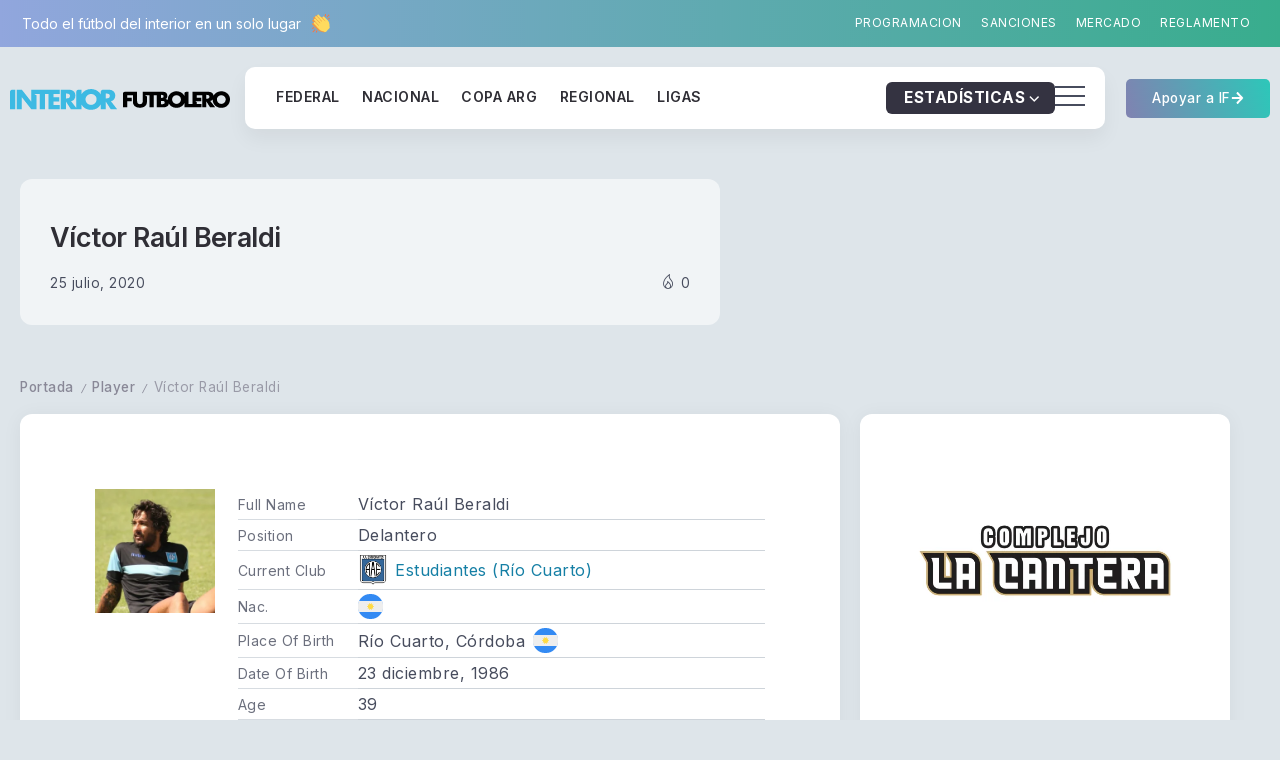

--- FILE ---
content_type: text/html; charset=UTF-8
request_url: https://interiorfutbolero.com.ar/jugador/victor-raul-beraldi/
body_size: 62327
content:
<!DOCTYPE html><html lang="es-AR"><head><meta charset="UTF-8"><meta name="viewport" content="width=device-width, initial-scale=1"><link rel="profile" href="https://gmpg.org/xfn/11"><title>Víctor Raúl Beraldi &#8211; Interior Futbolero</title><meta name='robots' content='max-image-preview:large' /><link rel='dns-prefetch' href='//fonts.googleapis.com' /><link rel='dns-prefetch' href='//www.googletagmanager.com' /><style id='wp-img-auto-sizes-contain-inline-css'>img:is([sizes=auto i],[sizes^="auto," i]){contain-intrinsic-size:3000px 1500px}
/*# sourceURL=wp-img-auto-sizes-contain-inline-css */</style><link data-optimized="1" rel='stylesheet' id='wp-block-library-css' href='https://interiorfutbolero.com.ar/wp-content/litespeed/css/ee0eeded9690285693a097bcc0c92d54.css?ver=92d54' media='all' /><style id='wp-block-library-theme-inline-css'>.wp-block-audio :where(figcaption){color:#555;font-size:13px;text-align:center}.is-dark-theme .wp-block-audio :where(figcaption){color:#ffffffa6}.wp-block-audio{margin:0 0 1em}.wp-block-code{border:1px solid #ccc;border-radius:4px;font-family:Menlo,Consolas,monaco,monospace;padding:.8em 1em}.wp-block-embed :where(figcaption){color:#555;font-size:13px;text-align:center}.is-dark-theme .wp-block-embed :where(figcaption){color:#ffffffa6}.wp-block-embed{margin:0 0 1em}.blocks-gallery-caption{color:#555;font-size:13px;text-align:center}.is-dark-theme .blocks-gallery-caption{color:#ffffffa6}:root :where(.wp-block-image figcaption){color:#555;font-size:13px;text-align:center}.is-dark-theme :root :where(.wp-block-image figcaption){color:#ffffffa6}.wp-block-image{margin:0 0 1em}.wp-block-pullquote{border-bottom:4px solid;border-top:4px solid;color:currentColor;margin-bottom:1.75em}.wp-block-pullquote :where(cite),.wp-block-pullquote :where(footer),.wp-block-pullquote__citation{color:currentColor;font-size:.8125em;font-style:normal;text-transform:uppercase}.wp-block-quote{border-left:.25em solid;margin:0 0 1.75em;padding-left:1em}.wp-block-quote cite,.wp-block-quote footer{color:currentColor;font-size:.8125em;font-style:normal;position:relative}.wp-block-quote:where(.has-text-align-right){border-left:none;border-right:.25em solid;padding-left:0;padding-right:1em}.wp-block-quote:where(.has-text-align-center){border:none;padding-left:0}.wp-block-quote.is-large,.wp-block-quote.is-style-large,.wp-block-quote:where(.is-style-plain){border:none}.wp-block-search .wp-block-search__label{font-weight:700}.wp-block-search__button{border:1px solid #ccc;padding:.375em .625em}:where(.wp-block-group.has-background){padding:1.25em 2.375em}.wp-block-separator.has-css-opacity{opacity:.4}.wp-block-separator{border:none;border-bottom:2px solid;margin-left:auto;margin-right:auto}.wp-block-separator.has-alpha-channel-opacity{opacity:1}.wp-block-separator:not(.is-style-wide):not(.is-style-dots){width:100px}.wp-block-separator.has-background:not(.is-style-dots){border-bottom:none;height:1px}.wp-block-separator.has-background:not(.is-style-wide):not(.is-style-dots){height:2px}.wp-block-table{margin:0 0 1em}.wp-block-table td,.wp-block-table th{word-break:normal}.wp-block-table :where(figcaption){color:#555;font-size:13px;text-align:center}.is-dark-theme .wp-block-table :where(figcaption){color:#ffffffa6}.wp-block-video :where(figcaption){color:#555;font-size:13px;text-align:center}.is-dark-theme .wp-block-video :where(figcaption){color:#ffffffa6}.wp-block-video{margin:0 0 1em}:root :where(.wp-block-template-part.has-background){margin-bottom:0;margin-top:0;padding:1.25em 2.375em}
/*# sourceURL=/wp-includes/css/dist/block-library/theme.min.css */</style><style id='classic-theme-styles-inline-css'>/*! This file is auto-generated */
.wp-block-button__link{color:#fff;background-color:#32373c;border-radius:9999px;box-shadow:none;text-decoration:none;padding:calc(.667em + 2px) calc(1.333em + 2px);font-size:1.125em}.wp-block-file__button{background:#32373c;color:#fff;text-decoration:none}
/*# sourceURL=/wp-includes/css/classic-themes.min.css */</style><link rel='stylesheet' id='rivax-body-font-css' href='https://fonts.googleapis.com/css2?family=Inter:wght@400;500;600;700&#038;display=swap' media='all' /><link rel='stylesheet' id='rivax-heading-font-css' href='https://fonts.googleapis.com/css2?family=Inter:wght@600;700&#038;display=swap' media='all' /><style id='global-styles-inline-css'>:root{--wp--preset--aspect-ratio--square: 1;--wp--preset--aspect-ratio--4-3: 4/3;--wp--preset--aspect-ratio--3-4: 3/4;--wp--preset--aspect-ratio--3-2: 3/2;--wp--preset--aspect-ratio--2-3: 2/3;--wp--preset--aspect-ratio--16-9: 16/9;--wp--preset--aspect-ratio--9-16: 9/16;--wp--preset--color--black: #000000;--wp--preset--color--cyan-bluish-gray: #abb8c3;--wp--preset--color--white: #ffffff;--wp--preset--color--pale-pink: #f78da7;--wp--preset--color--vivid-red: #cf2e2e;--wp--preset--color--luminous-vivid-orange: #ff6900;--wp--preset--color--luminous-vivid-amber: #fcb900;--wp--preset--color--light-green-cyan: #7bdcb5;--wp--preset--color--vivid-green-cyan: #00d084;--wp--preset--color--pale-cyan-blue: #8ed1fc;--wp--preset--color--vivid-cyan-blue: #0693e3;--wp--preset--color--vivid-purple: #9b51e0;--wp--preset--gradient--vivid-cyan-blue-to-vivid-purple: linear-gradient(135deg,rgb(6,147,227) 0%,rgb(155,81,224) 100%);--wp--preset--gradient--light-green-cyan-to-vivid-green-cyan: linear-gradient(135deg,rgb(122,220,180) 0%,rgb(0,208,130) 100%);--wp--preset--gradient--luminous-vivid-amber-to-luminous-vivid-orange: linear-gradient(135deg,rgb(252,185,0) 0%,rgb(255,105,0) 100%);--wp--preset--gradient--luminous-vivid-orange-to-vivid-red: linear-gradient(135deg,rgb(255,105,0) 0%,rgb(207,46,46) 100%);--wp--preset--gradient--very-light-gray-to-cyan-bluish-gray: linear-gradient(135deg,rgb(238,238,238) 0%,rgb(169,184,195) 100%);--wp--preset--gradient--cool-to-warm-spectrum: linear-gradient(135deg,rgb(74,234,220) 0%,rgb(151,120,209) 20%,rgb(207,42,186) 40%,rgb(238,44,130) 60%,rgb(251,105,98) 80%,rgb(254,248,76) 100%);--wp--preset--gradient--blush-light-purple: linear-gradient(135deg,rgb(255,206,236) 0%,rgb(152,150,240) 100%);--wp--preset--gradient--blush-bordeaux: linear-gradient(135deg,rgb(254,205,165) 0%,rgb(254,45,45) 50%,rgb(107,0,62) 100%);--wp--preset--gradient--luminous-dusk: linear-gradient(135deg,rgb(255,203,112) 0%,rgb(199,81,192) 50%,rgb(65,88,208) 100%);--wp--preset--gradient--pale-ocean: linear-gradient(135deg,rgb(255,245,203) 0%,rgb(182,227,212) 50%,rgb(51,167,181) 100%);--wp--preset--gradient--electric-grass: linear-gradient(135deg,rgb(202,248,128) 0%,rgb(113,206,126) 100%);--wp--preset--gradient--midnight: linear-gradient(135deg,rgb(2,3,129) 0%,rgb(40,116,252) 100%);--wp--preset--font-size--small: 13px;--wp--preset--font-size--medium: 20px;--wp--preset--font-size--large: 36px;--wp--preset--font-size--x-large: 42px;--wp--preset--spacing--20: 0.44rem;--wp--preset--spacing--30: 0.67rem;--wp--preset--spacing--40: 1rem;--wp--preset--spacing--50: 1.5rem;--wp--preset--spacing--60: 2.25rem;--wp--preset--spacing--70: 3.38rem;--wp--preset--spacing--80: 5.06rem;--wp--preset--shadow--natural: 6px 6px 9px rgba(0, 0, 0, 0.2);--wp--preset--shadow--deep: 12px 12px 50px rgba(0, 0, 0, 0.4);--wp--preset--shadow--sharp: 6px 6px 0px rgba(0, 0, 0, 0.2);--wp--preset--shadow--outlined: 6px 6px 0px -3px rgb(255, 255, 255), 6px 6px rgb(0, 0, 0);--wp--preset--shadow--crisp: 6px 6px 0px rgb(0, 0, 0);}:where(.is-layout-flex){gap: 0.5em;}:where(.is-layout-grid){gap: 0.5em;}body .is-layout-flex{display: flex;}.is-layout-flex{flex-wrap: wrap;align-items: center;}.is-layout-flex > :is(*, div){margin: 0;}body .is-layout-grid{display: grid;}.is-layout-grid > :is(*, div){margin: 0;}:where(.wp-block-columns.is-layout-flex){gap: 2em;}:where(.wp-block-columns.is-layout-grid){gap: 2em;}:where(.wp-block-post-template.is-layout-flex){gap: 1.25em;}:where(.wp-block-post-template.is-layout-grid){gap: 1.25em;}.has-black-color{color: var(--wp--preset--color--black) !important;}.has-cyan-bluish-gray-color{color: var(--wp--preset--color--cyan-bluish-gray) !important;}.has-white-color{color: var(--wp--preset--color--white) !important;}.has-pale-pink-color{color: var(--wp--preset--color--pale-pink) !important;}.has-vivid-red-color{color: var(--wp--preset--color--vivid-red) !important;}.has-luminous-vivid-orange-color{color: var(--wp--preset--color--luminous-vivid-orange) !important;}.has-luminous-vivid-amber-color{color: var(--wp--preset--color--luminous-vivid-amber) !important;}.has-light-green-cyan-color{color: var(--wp--preset--color--light-green-cyan) !important;}.has-vivid-green-cyan-color{color: var(--wp--preset--color--vivid-green-cyan) !important;}.has-pale-cyan-blue-color{color: var(--wp--preset--color--pale-cyan-blue) !important;}.has-vivid-cyan-blue-color{color: var(--wp--preset--color--vivid-cyan-blue) !important;}.has-vivid-purple-color{color: var(--wp--preset--color--vivid-purple) !important;}.has-black-background-color{background-color: var(--wp--preset--color--black) !important;}.has-cyan-bluish-gray-background-color{background-color: var(--wp--preset--color--cyan-bluish-gray) !important;}.has-white-background-color{background-color: var(--wp--preset--color--white) !important;}.has-pale-pink-background-color{background-color: var(--wp--preset--color--pale-pink) !important;}.has-vivid-red-background-color{background-color: var(--wp--preset--color--vivid-red) !important;}.has-luminous-vivid-orange-background-color{background-color: var(--wp--preset--color--luminous-vivid-orange) !important;}.has-luminous-vivid-amber-background-color{background-color: var(--wp--preset--color--luminous-vivid-amber) !important;}.has-light-green-cyan-background-color{background-color: var(--wp--preset--color--light-green-cyan) !important;}.has-vivid-green-cyan-background-color{background-color: var(--wp--preset--color--vivid-green-cyan) !important;}.has-pale-cyan-blue-background-color{background-color: var(--wp--preset--color--pale-cyan-blue) !important;}.has-vivid-cyan-blue-background-color{background-color: var(--wp--preset--color--vivid-cyan-blue) !important;}.has-vivid-purple-background-color{background-color: var(--wp--preset--color--vivid-purple) !important;}.has-black-border-color{border-color: var(--wp--preset--color--black) !important;}.has-cyan-bluish-gray-border-color{border-color: var(--wp--preset--color--cyan-bluish-gray) !important;}.has-white-border-color{border-color: var(--wp--preset--color--white) !important;}.has-pale-pink-border-color{border-color: var(--wp--preset--color--pale-pink) !important;}.has-vivid-red-border-color{border-color: var(--wp--preset--color--vivid-red) !important;}.has-luminous-vivid-orange-border-color{border-color: var(--wp--preset--color--luminous-vivid-orange) !important;}.has-luminous-vivid-amber-border-color{border-color: var(--wp--preset--color--luminous-vivid-amber) !important;}.has-light-green-cyan-border-color{border-color: var(--wp--preset--color--light-green-cyan) !important;}.has-vivid-green-cyan-border-color{border-color: var(--wp--preset--color--vivid-green-cyan) !important;}.has-pale-cyan-blue-border-color{border-color: var(--wp--preset--color--pale-cyan-blue) !important;}.has-vivid-cyan-blue-border-color{border-color: var(--wp--preset--color--vivid-cyan-blue) !important;}.has-vivid-purple-border-color{border-color: var(--wp--preset--color--vivid-purple) !important;}.has-vivid-cyan-blue-to-vivid-purple-gradient-background{background: var(--wp--preset--gradient--vivid-cyan-blue-to-vivid-purple) !important;}.has-light-green-cyan-to-vivid-green-cyan-gradient-background{background: var(--wp--preset--gradient--light-green-cyan-to-vivid-green-cyan) !important;}.has-luminous-vivid-amber-to-luminous-vivid-orange-gradient-background{background: var(--wp--preset--gradient--luminous-vivid-amber-to-luminous-vivid-orange) !important;}.has-luminous-vivid-orange-to-vivid-red-gradient-background{background: var(--wp--preset--gradient--luminous-vivid-orange-to-vivid-red) !important;}.has-very-light-gray-to-cyan-bluish-gray-gradient-background{background: var(--wp--preset--gradient--very-light-gray-to-cyan-bluish-gray) !important;}.has-cool-to-warm-spectrum-gradient-background{background: var(--wp--preset--gradient--cool-to-warm-spectrum) !important;}.has-blush-light-purple-gradient-background{background: var(--wp--preset--gradient--blush-light-purple) !important;}.has-blush-bordeaux-gradient-background{background: var(--wp--preset--gradient--blush-bordeaux) !important;}.has-luminous-dusk-gradient-background{background: var(--wp--preset--gradient--luminous-dusk) !important;}.has-pale-ocean-gradient-background{background: var(--wp--preset--gradient--pale-ocean) !important;}.has-electric-grass-gradient-background{background: var(--wp--preset--gradient--electric-grass) !important;}.has-midnight-gradient-background{background: var(--wp--preset--gradient--midnight) !important;}.has-small-font-size{font-size: var(--wp--preset--font-size--small) !important;}.has-medium-font-size{font-size: var(--wp--preset--font-size--medium) !important;}.has-large-font-size{font-size: var(--wp--preset--font-size--large) !important;}.has-x-large-font-size{font-size: var(--wp--preset--font-size--x-large) !important;}
:where(.wp-block-post-template.is-layout-flex){gap: 1.25em;}:where(.wp-block-post-template.is-layout-grid){gap: 1.25em;}
:where(.wp-block-term-template.is-layout-flex){gap: 1.25em;}:where(.wp-block-term-template.is-layout-grid){gap: 1.25em;}
:where(.wp-block-columns.is-layout-flex){gap: 2em;}:where(.wp-block-columns.is-layout-grid){gap: 2em;}
:root :where(.wp-block-pullquote){font-size: 1.5em;line-height: 1.6;}
/*# sourceURL=global-styles-inline-css */</style><link data-optimized="1" rel='stylesheet' id='rivax-icon-css' href='https://interiorfutbolero.com.ar/wp-content/litespeed/css/e3b6c346e6da267a91aadcd380303037.css?ver=03037' media='all' /><link data-optimized="1" rel='stylesheet' id='rivax-theme-style-css' href='https://interiorfutbolero.com.ar/wp-content/litespeed/css/b18adbbbd854801e3e6396daf8df6c86.css?ver=f6c86' media='all' /><style id='rivax-theme-style-inline-css'>:root { --site-width: 1400px; }:root { --accent-color: #157FA5;}:root { --second-color: #48EA99;}:root { --body-bg-color: #DEE5EA;}@media screen and (max-width: 1024px) {}.term-id-10994{--term-color: #8161f4;}.term-id-11011{--term-color: #8161f4;}.term-id-11012{--term-color: #ff885d;}.term-id-11013{--term-color: #667bfa;}.term-id-10995{--term-color: #ff885d;}.term-id-10996{--term-color: #40b1ff;}.term-id-10997{--term-color: #26bda7;}.term-id-10998{--term-color: #ffa21e;}.term-id-10999{--term-color: #ff5864;}.term-id-11000{--term-color: #667bfa;}.term-id-11001{--term-color: #ff4eb0;}.syron-bg1 {
    background-color: hsla(0, 0%, 2%, 1);
    background-image: radial-gradient(circle at 3% 101%, hsla(0, 0%, 2%, 1) 13.797574811818231%, transparent 65%), radial-gradient(circle at 98% 98%, hsla(0, 0%, 2%, 1) 15%, transparent 63.310997437284335%), radial-gradient(circle at 46% 98%, hsla(240, 0%, 2%, 1) 20.593893049449022%, transparent 49.606606188780056%), radial-gradient(circle at 3% 6%, hsla(18.26086956521739, 72%, 49%, 1) 15%, transparent 65%), radial-gradient(circle at 97% 7%, hsla(240, 7%, 29%, 1) 15%, transparent 65%);
    background-blend-mode: normal, normal, normal, normal, normal;
}
@keyframes hero-gradient-animation {
    0% {
        --x-0: 98%;
        --c-0: hsla(195, 95%, 18%, 1);
        --s-start-0: 2%;
        --s-end-0: 78.72573401919361%;
        --y-0: 91%;
        --c-1: hsla(9, 81%, 39%, 1);
        --x-1: 52%;
        --y-1: 79%;
        --s-start-1: 2%;
        --s-end-1: 61.288600779667334%;
    }

    33% {
        --x-0: 98%;
        --c-0: hsla(200, 68%, 18%, 1);
        --s-start-0: 2%;
        --s-end-0: 78.72573401919361%;
        --y-0: 91%;
        --c-1: hsla(9, 81%, 39%, 1);
        --x-1: 52%;
        --y-1: 79%;
        --s-start-1: 2%;
        --s-end-1: 61.288600779667334%;
    }

    66% {
        --x-0: 98%;
        --c-0: hsla(315, 18%, 12%, 1);
        --s-start-0: 2%;
        --s-end-0: 78.72573401919361%;
        --y-0: 91%;
        --c-1: hsla(195, 95%, 18%, 0.5);
        --x-1: 52%;
        --y-1: 79%;
        --s-start-1: 2%;
        --s-end-1: 61.288600779667334%;
    }

    99% {
        --x-0: 98%;
        --c-0: hsla(10, 90%, 28%, 1);
        --s-start-0: 2%;
        --s-end-0: 78.72573401919361%;
        --y-0: 91%;
    }
}

@property --x-0 {
    syntax: '<percentage>';
    inherits: false;
    initial-value: 98%
}

@property --c-0 {
    syntax: '<color>';
    inherits: false;
    initial-value: hsla(195, 95%, 18%, 1)
}

@property --s-start-0 {
    syntax: '<percentage>';
    inherits: false;
    initial-value: 2%
}

@property --s-end-0 {
    syntax: '<percentage>';
    inherits: false;
    initial-value: 78.72573401919361%
}

@property --y-0 {
    syntax: '<percentage>';
    inherits: false;
    initial-value: 91%
}

@property --c-1 {
    syntax: '<color>';
    inherits: false;
    initial-value: hsla(9, 81%, 39%, 1)
}

@property --x-1 {
    syntax: '<percentage>';
    inherits: false;
    initial-value: 52%
}

@property --y-1 {
    syntax: '<percentage>';
    inherits: false;
    initial-value: 79%
}

@property --s-start-1 {
    syntax: '<percentage>';
    inherits: false;
    initial-value: 2%
}

@property --s-end-1 {
    syntax: '<percentage>';
    inherits: false;
    initial-value: 61.288600779667334%
}

@property --x-2 {
    syntax: '<percentage>';
    inherits: false;
    initial-value: 16%
}

@property --y-2 {
    syntax: '<percentage>';
    inherits: false;
    initial-value: 87%
}

@property --c-2 {
    syntax: '<color>';
    inherits: false;
    initial-value: hsla(191, 85%, 73%, 0.42)
}

@property --s-start-2 {
    syntax: '<percentage>';
    inherits: false;
    initial-value: 2%
}

@property --s-end-2 {
    syntax: '<percentage>';
    inherits: false;
    initial-value: 61.288600779667334%
}

.syron-bg {
    --x-0: 98%;
    --c-0: hsla(195, 95%, 18%, 1);
    --y-0: 91%;
    --c-1: hsla(9, 81%, 39%, 1);
    --x-1: 52%;
    --y-1: 79%;
    --x-2: 16%;
    --y-2: 87%;
    --c-2: hsla(191, 85%, 73%, 0.42);
    ;
    background-color: hsla(305.00000000000006, 18%, 12%, 1);
    background-image: radial-gradient(circle at var(--x-0) var(--y-0), var(--c-0) var(--s-start-0), transparent var(--s-end-0)), radial-gradient(circle at var(--x-1) var(--y-1), var(--c-1) var(--s-start-1), transparent var(--s-end-1)), radial-gradient(circle at var(--x-2) var(--y-2), var(--c-2) var(--s-start-2), transparent var(--s-end-2));
    animation: hero-gradient-animation 10s linear infinite alternate;
    background-blend-mode: normal, normal, normal;
}
/*# sourceURL=rivax-theme-style-inline-css */</style><link data-optimized="1" rel='stylesheet' id='rivax-single-css' href='https://interiorfutbolero.com.ar/wp-content/litespeed/css/1d13ecd095a6eb50a60ec4b684b0b7b7.css?ver=0b7b7' media='all' /><link data-optimized="1" rel='stylesheet' id='elementor-frontend-css' href='https://interiorfutbolero.com.ar/wp-content/litespeed/css/76f20b81ca5e2404b04cadf0265fe24b.css?ver=fe24b' media='all' /><style id='elementor-frontend-inline-css'>@-webkit-keyframes ha_fadeIn{0%{opacity:0}to{opacity:1}}@keyframes ha_fadeIn{0%{opacity:0}to{opacity:1}}@-webkit-keyframes ha_zoomIn{0%{opacity:0;-webkit-transform:scale3d(.3,.3,.3);transform:scale3d(.3,.3,.3)}50%{opacity:1}}@keyframes ha_zoomIn{0%{opacity:0;-webkit-transform:scale3d(.3,.3,.3);transform:scale3d(.3,.3,.3)}50%{opacity:1}}@-webkit-keyframes ha_rollIn{0%{opacity:0;-webkit-transform:translate3d(-100%,0,0) rotate3d(0,0,1,-120deg);transform:translate3d(-100%,0,0) rotate3d(0,0,1,-120deg)}to{opacity:1}}@keyframes ha_rollIn{0%{opacity:0;-webkit-transform:translate3d(-100%,0,0) rotate3d(0,0,1,-120deg);transform:translate3d(-100%,0,0) rotate3d(0,0,1,-120deg)}to{opacity:1}}@-webkit-keyframes ha_bounce{0%,20%,53%,to{-webkit-animation-timing-function:cubic-bezier(.215,.61,.355,1);animation-timing-function:cubic-bezier(.215,.61,.355,1)}40%,43%{-webkit-transform:translate3d(0,-30px,0) scaleY(1.1);transform:translate3d(0,-30px,0) scaleY(1.1);-webkit-animation-timing-function:cubic-bezier(.755,.05,.855,.06);animation-timing-function:cubic-bezier(.755,.05,.855,.06)}70%{-webkit-transform:translate3d(0,-15px,0) scaleY(1.05);transform:translate3d(0,-15px,0) scaleY(1.05);-webkit-animation-timing-function:cubic-bezier(.755,.05,.855,.06);animation-timing-function:cubic-bezier(.755,.05,.855,.06)}80%{-webkit-transition-timing-function:cubic-bezier(.215,.61,.355,1);transition-timing-function:cubic-bezier(.215,.61,.355,1);-webkit-transform:translate3d(0,0,0) scaleY(.95);transform:translate3d(0,0,0) scaleY(.95)}90%{-webkit-transform:translate3d(0,-4px,0) scaleY(1.02);transform:translate3d(0,-4px,0) scaleY(1.02)}}@keyframes ha_bounce{0%,20%,53%,to{-webkit-animation-timing-function:cubic-bezier(.215,.61,.355,1);animation-timing-function:cubic-bezier(.215,.61,.355,1)}40%,43%{-webkit-transform:translate3d(0,-30px,0) scaleY(1.1);transform:translate3d(0,-30px,0) scaleY(1.1);-webkit-animation-timing-function:cubic-bezier(.755,.05,.855,.06);animation-timing-function:cubic-bezier(.755,.05,.855,.06)}70%{-webkit-transform:translate3d(0,-15px,0) scaleY(1.05);transform:translate3d(0,-15px,0) scaleY(1.05);-webkit-animation-timing-function:cubic-bezier(.755,.05,.855,.06);animation-timing-function:cubic-bezier(.755,.05,.855,.06)}80%{-webkit-transition-timing-function:cubic-bezier(.215,.61,.355,1);transition-timing-function:cubic-bezier(.215,.61,.355,1);-webkit-transform:translate3d(0,0,0) scaleY(.95);transform:translate3d(0,0,0) scaleY(.95)}90%{-webkit-transform:translate3d(0,-4px,0) scaleY(1.02);transform:translate3d(0,-4px,0) scaleY(1.02)}}@-webkit-keyframes ha_bounceIn{0%,20%,40%,60%,80%,to{-webkit-animation-timing-function:cubic-bezier(.215,.61,.355,1);animation-timing-function:cubic-bezier(.215,.61,.355,1)}0%{opacity:0;-webkit-transform:scale3d(.3,.3,.3);transform:scale3d(.3,.3,.3)}20%{-webkit-transform:scale3d(1.1,1.1,1.1);transform:scale3d(1.1,1.1,1.1)}40%{-webkit-transform:scale3d(.9,.9,.9);transform:scale3d(.9,.9,.9)}60%{opacity:1;-webkit-transform:scale3d(1.03,1.03,1.03);transform:scale3d(1.03,1.03,1.03)}80%{-webkit-transform:scale3d(.97,.97,.97);transform:scale3d(.97,.97,.97)}to{opacity:1}}@keyframes ha_bounceIn{0%,20%,40%,60%,80%,to{-webkit-animation-timing-function:cubic-bezier(.215,.61,.355,1);animation-timing-function:cubic-bezier(.215,.61,.355,1)}0%{opacity:0;-webkit-transform:scale3d(.3,.3,.3);transform:scale3d(.3,.3,.3)}20%{-webkit-transform:scale3d(1.1,1.1,1.1);transform:scale3d(1.1,1.1,1.1)}40%{-webkit-transform:scale3d(.9,.9,.9);transform:scale3d(.9,.9,.9)}60%{opacity:1;-webkit-transform:scale3d(1.03,1.03,1.03);transform:scale3d(1.03,1.03,1.03)}80%{-webkit-transform:scale3d(.97,.97,.97);transform:scale3d(.97,.97,.97)}to{opacity:1}}@-webkit-keyframes ha_flipInX{0%{opacity:0;-webkit-transform:perspective(400px) rotate3d(1,0,0,90deg);transform:perspective(400px) rotate3d(1,0,0,90deg);-webkit-animation-timing-function:ease-in;animation-timing-function:ease-in}40%{-webkit-transform:perspective(400px) rotate3d(1,0,0,-20deg);transform:perspective(400px) rotate3d(1,0,0,-20deg);-webkit-animation-timing-function:ease-in;animation-timing-function:ease-in}60%{opacity:1;-webkit-transform:perspective(400px) rotate3d(1,0,0,10deg);transform:perspective(400px) rotate3d(1,0,0,10deg)}80%{-webkit-transform:perspective(400px) rotate3d(1,0,0,-5deg);transform:perspective(400px) rotate3d(1,0,0,-5deg)}}@keyframes ha_flipInX{0%{opacity:0;-webkit-transform:perspective(400px) rotate3d(1,0,0,90deg);transform:perspective(400px) rotate3d(1,0,0,90deg);-webkit-animation-timing-function:ease-in;animation-timing-function:ease-in}40%{-webkit-transform:perspective(400px) rotate3d(1,0,0,-20deg);transform:perspective(400px) rotate3d(1,0,0,-20deg);-webkit-animation-timing-function:ease-in;animation-timing-function:ease-in}60%{opacity:1;-webkit-transform:perspective(400px) rotate3d(1,0,0,10deg);transform:perspective(400px) rotate3d(1,0,0,10deg)}80%{-webkit-transform:perspective(400px) rotate3d(1,0,0,-5deg);transform:perspective(400px) rotate3d(1,0,0,-5deg)}}@-webkit-keyframes ha_flipInY{0%{opacity:0;-webkit-transform:perspective(400px) rotate3d(0,1,0,90deg);transform:perspective(400px) rotate3d(0,1,0,90deg);-webkit-animation-timing-function:ease-in;animation-timing-function:ease-in}40%{-webkit-transform:perspective(400px) rotate3d(0,1,0,-20deg);transform:perspective(400px) rotate3d(0,1,0,-20deg);-webkit-animation-timing-function:ease-in;animation-timing-function:ease-in}60%{opacity:1;-webkit-transform:perspective(400px) rotate3d(0,1,0,10deg);transform:perspective(400px) rotate3d(0,1,0,10deg)}80%{-webkit-transform:perspective(400px) rotate3d(0,1,0,-5deg);transform:perspective(400px) rotate3d(0,1,0,-5deg)}}@keyframes ha_flipInY{0%{opacity:0;-webkit-transform:perspective(400px) rotate3d(0,1,0,90deg);transform:perspective(400px) rotate3d(0,1,0,90deg);-webkit-animation-timing-function:ease-in;animation-timing-function:ease-in}40%{-webkit-transform:perspective(400px) rotate3d(0,1,0,-20deg);transform:perspective(400px) rotate3d(0,1,0,-20deg);-webkit-animation-timing-function:ease-in;animation-timing-function:ease-in}60%{opacity:1;-webkit-transform:perspective(400px) rotate3d(0,1,0,10deg);transform:perspective(400px) rotate3d(0,1,0,10deg)}80%{-webkit-transform:perspective(400px) rotate3d(0,1,0,-5deg);transform:perspective(400px) rotate3d(0,1,0,-5deg)}}@-webkit-keyframes ha_swing{20%{-webkit-transform:rotate3d(0,0,1,15deg);transform:rotate3d(0,0,1,15deg)}40%{-webkit-transform:rotate3d(0,0,1,-10deg);transform:rotate3d(0,0,1,-10deg)}60%{-webkit-transform:rotate3d(0,0,1,5deg);transform:rotate3d(0,0,1,5deg)}80%{-webkit-transform:rotate3d(0,0,1,-5deg);transform:rotate3d(0,0,1,-5deg)}}@keyframes ha_swing{20%{-webkit-transform:rotate3d(0,0,1,15deg);transform:rotate3d(0,0,1,15deg)}40%{-webkit-transform:rotate3d(0,0,1,-10deg);transform:rotate3d(0,0,1,-10deg)}60%{-webkit-transform:rotate3d(0,0,1,5deg);transform:rotate3d(0,0,1,5deg)}80%{-webkit-transform:rotate3d(0,0,1,-5deg);transform:rotate3d(0,0,1,-5deg)}}@-webkit-keyframes ha_slideInDown{0%{visibility:visible;-webkit-transform:translate3d(0,-100%,0);transform:translate3d(0,-100%,0)}}@keyframes ha_slideInDown{0%{visibility:visible;-webkit-transform:translate3d(0,-100%,0);transform:translate3d(0,-100%,0)}}@-webkit-keyframes ha_slideInUp{0%{visibility:visible;-webkit-transform:translate3d(0,100%,0);transform:translate3d(0,100%,0)}}@keyframes ha_slideInUp{0%{visibility:visible;-webkit-transform:translate3d(0,100%,0);transform:translate3d(0,100%,0)}}@-webkit-keyframes ha_slideInLeft{0%{visibility:visible;-webkit-transform:translate3d(-100%,0,0);transform:translate3d(-100%,0,0)}}@keyframes ha_slideInLeft{0%{visibility:visible;-webkit-transform:translate3d(-100%,0,0);transform:translate3d(-100%,0,0)}}@-webkit-keyframes ha_slideInRight{0%{visibility:visible;-webkit-transform:translate3d(100%,0,0);transform:translate3d(100%,0,0)}}@keyframes ha_slideInRight{0%{visibility:visible;-webkit-transform:translate3d(100%,0,0);transform:translate3d(100%,0,0)}}.ha_fadeIn{-webkit-animation-name:ha_fadeIn;animation-name:ha_fadeIn}.ha_zoomIn{-webkit-animation-name:ha_zoomIn;animation-name:ha_zoomIn}.ha_rollIn{-webkit-animation-name:ha_rollIn;animation-name:ha_rollIn}.ha_bounce{-webkit-transform-origin:center bottom;-ms-transform-origin:center bottom;transform-origin:center bottom;-webkit-animation-name:ha_bounce;animation-name:ha_bounce}.ha_bounceIn{-webkit-animation-name:ha_bounceIn;animation-name:ha_bounceIn;-webkit-animation-duration:.75s;-webkit-animation-duration:calc(var(--animate-duration)*.75);animation-duration:.75s;animation-duration:calc(var(--animate-duration)*.75)}.ha_flipInX,.ha_flipInY{-webkit-animation-name:ha_flipInX;animation-name:ha_flipInX;-webkit-backface-visibility:visible!important;backface-visibility:visible!important}.ha_flipInY{-webkit-animation-name:ha_flipInY;animation-name:ha_flipInY}.ha_swing{-webkit-transform-origin:top center;-ms-transform-origin:top center;transform-origin:top center;-webkit-animation-name:ha_swing;animation-name:ha_swing}.ha_slideInDown{-webkit-animation-name:ha_slideInDown;animation-name:ha_slideInDown}.ha_slideInUp{-webkit-animation-name:ha_slideInUp;animation-name:ha_slideInUp}.ha_slideInLeft{-webkit-animation-name:ha_slideInLeft;animation-name:ha_slideInLeft}.ha_slideInRight{-webkit-animation-name:ha_slideInRight;animation-name:ha_slideInRight}.ha-css-transform-yes{-webkit-transition-duration:var(--ha-tfx-transition-duration, .2s);transition-duration:var(--ha-tfx-transition-duration, .2s);-webkit-transition-property:-webkit-transform;transition-property:transform;transition-property:transform,-webkit-transform;-webkit-transform:translate(var(--ha-tfx-translate-x, 0),var(--ha-tfx-translate-y, 0)) scale(var(--ha-tfx-scale-x, 1),var(--ha-tfx-scale-y, 1)) skew(var(--ha-tfx-skew-x, 0),var(--ha-tfx-skew-y, 0)) rotateX(var(--ha-tfx-rotate-x, 0)) rotateY(var(--ha-tfx-rotate-y, 0)) rotateZ(var(--ha-tfx-rotate-z, 0));transform:translate(var(--ha-tfx-translate-x, 0),var(--ha-tfx-translate-y, 0)) scale(var(--ha-tfx-scale-x, 1),var(--ha-tfx-scale-y, 1)) skew(var(--ha-tfx-skew-x, 0),var(--ha-tfx-skew-y, 0)) rotateX(var(--ha-tfx-rotate-x, 0)) rotateY(var(--ha-tfx-rotate-y, 0)) rotateZ(var(--ha-tfx-rotate-z, 0))}.ha-css-transform-yes:hover{-webkit-transform:translate(var(--ha-tfx-translate-x-hover, var(--ha-tfx-translate-x, 0)),var(--ha-tfx-translate-y-hover, var(--ha-tfx-translate-y, 0))) scale(var(--ha-tfx-scale-x-hover, var(--ha-tfx-scale-x, 1)),var(--ha-tfx-scale-y-hover, var(--ha-tfx-scale-y, 1))) skew(var(--ha-tfx-skew-x-hover, var(--ha-tfx-skew-x, 0)),var(--ha-tfx-skew-y-hover, var(--ha-tfx-skew-y, 0))) rotateX(var(--ha-tfx-rotate-x-hover, var(--ha-tfx-rotate-x, 0))) rotateY(var(--ha-tfx-rotate-y-hover, var(--ha-tfx-rotate-y, 0))) rotateZ(var(--ha-tfx-rotate-z-hover, var(--ha-tfx-rotate-z, 0)));transform:translate(var(--ha-tfx-translate-x-hover, var(--ha-tfx-translate-x, 0)),var(--ha-tfx-translate-y-hover, var(--ha-tfx-translate-y, 0))) scale(var(--ha-tfx-scale-x-hover, var(--ha-tfx-scale-x, 1)),var(--ha-tfx-scale-y-hover, var(--ha-tfx-scale-y, 1))) skew(var(--ha-tfx-skew-x-hover, var(--ha-tfx-skew-x, 0)),var(--ha-tfx-skew-y-hover, var(--ha-tfx-skew-y, 0))) rotateX(var(--ha-tfx-rotate-x-hover, var(--ha-tfx-rotate-x, 0))) rotateY(var(--ha-tfx-rotate-y-hover, var(--ha-tfx-rotate-y, 0))) rotateZ(var(--ha-tfx-rotate-z-hover, var(--ha-tfx-rotate-z, 0)))}.happy-addon>.elementor-widget-container{word-wrap:break-word;overflow-wrap:break-word}.happy-addon>.elementor-widget-container,.happy-addon>.elementor-widget-container *{-webkit-box-sizing:border-box;box-sizing:border-box}.happy-addon:not(:has(.elementor-widget-container)),.happy-addon:not(:has(.elementor-widget-container)) *{-webkit-box-sizing:border-box;box-sizing:border-box;word-wrap:break-word;overflow-wrap:break-word}.happy-addon p:empty{display:none}.happy-addon .elementor-inline-editing{min-height:auto!important}.happy-addon-pro img{max-width:100%;height:auto;-o-object-fit:cover;object-fit:cover}.ha-screen-reader-text{position:absolute;overflow:hidden;clip:rect(1px,1px,1px,1px);margin:-1px;padding:0;width:1px;height:1px;border:0;word-wrap:normal!important;-webkit-clip-path:inset(50%);clip-path:inset(50%)}.ha-has-bg-overlay>.elementor-widget-container{position:relative;z-index:1}.ha-has-bg-overlay>.elementor-widget-container:before{position:absolute;top:0;left:0;z-index:-1;width:100%;height:100%;content:""}.ha-has-bg-overlay:not(:has(.elementor-widget-container)){position:relative;z-index:1}.ha-has-bg-overlay:not(:has(.elementor-widget-container)):before{position:absolute;top:0;left:0;z-index:-1;width:100%;height:100%;content:""}.ha-popup--is-enabled .ha-js-popup,.ha-popup--is-enabled .ha-js-popup img{cursor:-webkit-zoom-in!important;cursor:zoom-in!important}.mfp-wrap .mfp-arrow,.mfp-wrap .mfp-close{background-color:transparent}.mfp-wrap .mfp-arrow:focus,.mfp-wrap .mfp-close:focus{outline-width:thin}.ha-advanced-tooltip-enable{position:relative;cursor:pointer;--ha-tooltip-arrow-color:black;--ha-tooltip-arrow-distance:0}.ha-advanced-tooltip-enable .ha-advanced-tooltip-content{position:absolute;z-index:999;display:none;padding:5px 0;width:120px;height:auto;border-radius:6px;background-color:#000;color:#fff;text-align:center;opacity:0}.ha-advanced-tooltip-enable .ha-advanced-tooltip-content::after{position:absolute;border-width:5px;border-style:solid;content:""}.ha-advanced-tooltip-enable .ha-advanced-tooltip-content.no-arrow::after{visibility:hidden}.ha-advanced-tooltip-enable .ha-advanced-tooltip-content.show{display:inline-block;opacity:1}.ha-advanced-tooltip-enable.ha-advanced-tooltip-top .ha-advanced-tooltip-content,body[data-elementor-device-mode=tablet] .ha-advanced-tooltip-enable.ha-advanced-tooltip-tablet-top .ha-advanced-tooltip-content{top:unset;right:0;bottom:calc(101% + var(--ha-tooltip-arrow-distance));left:0;margin:0 auto}.ha-advanced-tooltip-enable.ha-advanced-tooltip-top .ha-advanced-tooltip-content::after,body[data-elementor-device-mode=tablet] .ha-advanced-tooltip-enable.ha-advanced-tooltip-tablet-top .ha-advanced-tooltip-content::after{top:100%;right:unset;bottom:unset;left:50%;border-color:var(--ha-tooltip-arrow-color) transparent transparent transparent;-webkit-transform:translateX(-50%);-ms-transform:translateX(-50%);transform:translateX(-50%)}.ha-advanced-tooltip-enable.ha-advanced-tooltip-bottom .ha-advanced-tooltip-content,body[data-elementor-device-mode=tablet] .ha-advanced-tooltip-enable.ha-advanced-tooltip-tablet-bottom .ha-advanced-tooltip-content{top:calc(101% + var(--ha-tooltip-arrow-distance));right:0;bottom:unset;left:0;margin:0 auto}.ha-advanced-tooltip-enable.ha-advanced-tooltip-bottom .ha-advanced-tooltip-content::after,body[data-elementor-device-mode=tablet] .ha-advanced-tooltip-enable.ha-advanced-tooltip-tablet-bottom .ha-advanced-tooltip-content::after{top:unset;right:unset;bottom:100%;left:50%;border-color:transparent transparent var(--ha-tooltip-arrow-color) transparent;-webkit-transform:translateX(-50%);-ms-transform:translateX(-50%);transform:translateX(-50%)}.ha-advanced-tooltip-enable.ha-advanced-tooltip-left .ha-advanced-tooltip-content,body[data-elementor-device-mode=tablet] .ha-advanced-tooltip-enable.ha-advanced-tooltip-tablet-left .ha-advanced-tooltip-content{top:50%;right:calc(101% + var(--ha-tooltip-arrow-distance));bottom:unset;left:unset;-webkit-transform:translateY(-50%);-ms-transform:translateY(-50%);transform:translateY(-50%)}.ha-advanced-tooltip-enable.ha-advanced-tooltip-left .ha-advanced-tooltip-content::after,body[data-elementor-device-mode=tablet] .ha-advanced-tooltip-enable.ha-advanced-tooltip-tablet-left .ha-advanced-tooltip-content::after{top:50%;right:unset;bottom:unset;left:100%;border-color:transparent transparent transparent var(--ha-tooltip-arrow-color);-webkit-transform:translateY(-50%);-ms-transform:translateY(-50%);transform:translateY(-50%)}.ha-advanced-tooltip-enable.ha-advanced-tooltip-right .ha-advanced-tooltip-content,body[data-elementor-device-mode=tablet] .ha-advanced-tooltip-enable.ha-advanced-tooltip-tablet-right .ha-advanced-tooltip-content{top:50%;right:unset;bottom:unset;left:calc(101% + var(--ha-tooltip-arrow-distance));-webkit-transform:translateY(-50%);-ms-transform:translateY(-50%);transform:translateY(-50%)}.ha-advanced-tooltip-enable.ha-advanced-tooltip-right .ha-advanced-tooltip-content::after,body[data-elementor-device-mode=tablet] .ha-advanced-tooltip-enable.ha-advanced-tooltip-tablet-right .ha-advanced-tooltip-content::after{top:50%;right:100%;bottom:unset;left:unset;border-color:transparent var(--ha-tooltip-arrow-color) transparent transparent;-webkit-transform:translateY(-50%);-ms-transform:translateY(-50%);transform:translateY(-50%)}body[data-elementor-device-mode=mobile] .ha-advanced-tooltip-enable.ha-advanced-tooltip-mobile-top .ha-advanced-tooltip-content{top:unset;right:0;bottom:calc(101% + var(--ha-tooltip-arrow-distance));left:0;margin:0 auto}body[data-elementor-device-mode=mobile] .ha-advanced-tooltip-enable.ha-advanced-tooltip-mobile-top .ha-advanced-tooltip-content::after{top:100%;right:unset;bottom:unset;left:50%;border-color:var(--ha-tooltip-arrow-color) transparent transparent transparent;-webkit-transform:translateX(-50%);-ms-transform:translateX(-50%);transform:translateX(-50%)}body[data-elementor-device-mode=mobile] .ha-advanced-tooltip-enable.ha-advanced-tooltip-mobile-bottom .ha-advanced-tooltip-content{top:calc(101% + var(--ha-tooltip-arrow-distance));right:0;bottom:unset;left:0;margin:0 auto}body[data-elementor-device-mode=mobile] .ha-advanced-tooltip-enable.ha-advanced-tooltip-mobile-bottom .ha-advanced-tooltip-content::after{top:unset;right:unset;bottom:100%;left:50%;border-color:transparent transparent var(--ha-tooltip-arrow-color) transparent;-webkit-transform:translateX(-50%);-ms-transform:translateX(-50%);transform:translateX(-50%)}body[data-elementor-device-mode=mobile] .ha-advanced-tooltip-enable.ha-advanced-tooltip-mobile-left .ha-advanced-tooltip-content{top:50%;right:calc(101% + var(--ha-tooltip-arrow-distance));bottom:unset;left:unset;-webkit-transform:translateY(-50%);-ms-transform:translateY(-50%);transform:translateY(-50%)}body[data-elementor-device-mode=mobile] .ha-advanced-tooltip-enable.ha-advanced-tooltip-mobile-left .ha-advanced-tooltip-content::after{top:50%;right:unset;bottom:unset;left:100%;border-color:transparent transparent transparent var(--ha-tooltip-arrow-color);-webkit-transform:translateY(-50%);-ms-transform:translateY(-50%);transform:translateY(-50%)}body[data-elementor-device-mode=mobile] .ha-advanced-tooltip-enable.ha-advanced-tooltip-mobile-right .ha-advanced-tooltip-content{top:50%;right:unset;bottom:unset;left:calc(101% + var(--ha-tooltip-arrow-distance));-webkit-transform:translateY(-50%);-ms-transform:translateY(-50%);transform:translateY(-50%)}body[data-elementor-device-mode=mobile] .ha-advanced-tooltip-enable.ha-advanced-tooltip-mobile-right .ha-advanced-tooltip-content::after{top:50%;right:100%;bottom:unset;left:unset;border-color:transparent var(--ha-tooltip-arrow-color) transparent transparent;-webkit-transform:translateY(-50%);-ms-transform:translateY(-50%);transform:translateY(-50%)}body.elementor-editor-active .happy-addon.ha-gravityforms .gform_wrapper{display:block!important}.ha-scroll-to-top-wrap.ha-scroll-to-top-hide{display:none}.ha-scroll-to-top-wrap.edit-mode,.ha-scroll-to-top-wrap.single-page-off{display:none!important}.ha-scroll-to-top-button{position:fixed;right:15px;bottom:15px;z-index:9999;display:-webkit-box;display:-webkit-flex;display:-ms-flexbox;display:flex;-webkit-box-align:center;-webkit-align-items:center;align-items:center;-ms-flex-align:center;-webkit-box-pack:center;-ms-flex-pack:center;-webkit-justify-content:center;justify-content:center;width:50px;height:50px;border-radius:50px;background-color:#5636d1;color:#fff;text-align:center;opacity:1;cursor:pointer;-webkit-transition:all .3s;transition:all .3s}.ha-scroll-to-top-button i{color:#fff;font-size:16px}.ha-scroll-to-top-button:hover{background-color:#e2498a}.ha-particle-wrapper{position:absolute;top:0;left:0;width:100%;height:100%}.ha-floating-element{position:fixed;z-index:999}.ha-floating-element-align-top-left .ha-floating-element{top:0;left:0}.ha-floating-element-align-top-right .ha-floating-element{top:0;right:0}.ha-floating-element-align-top-center .ha-floating-element{top:0;left:50%;-webkit-transform:translateX(-50%);-ms-transform:translateX(-50%);transform:translateX(-50%)}.ha-floating-element-align-middle-left .ha-floating-element{top:50%;left:0;-webkit-transform:translateY(-50%);-ms-transform:translateY(-50%);transform:translateY(-50%)}.ha-floating-element-align-middle-right .ha-floating-element{top:50%;right:0;-webkit-transform:translateY(-50%);-ms-transform:translateY(-50%);transform:translateY(-50%)}.ha-floating-element-align-bottom-left .ha-floating-element{bottom:0;left:0}.ha-floating-element-align-bottom-right .ha-floating-element{right:0;bottom:0}.ha-floating-element-align-bottom-center .ha-floating-element{bottom:0;left:50%;-webkit-transform:translateX(-50%);-ms-transform:translateX(-50%);transform:translateX(-50%)}.ha-editor-placeholder{padding:20px;border:5px double #f1f1f1;background:#f8f8f8;text-align:center;opacity:.5}.ha-editor-placeholder-title{margin-top:0;margin-bottom:8px;font-weight:700;font-size:16px}.ha-editor-placeholder-content{margin:0;font-size:12px}.ha-p-relative{position:relative}.ha-p-absolute{position:absolute}.ha-p-fixed{position:fixed}.ha-w-1{width:1%}.ha-h-1{height:1%}.ha-w-2{width:2%}.ha-h-2{height:2%}.ha-w-3{width:3%}.ha-h-3{height:3%}.ha-w-4{width:4%}.ha-h-4{height:4%}.ha-w-5{width:5%}.ha-h-5{height:5%}.ha-w-6{width:6%}.ha-h-6{height:6%}.ha-w-7{width:7%}.ha-h-7{height:7%}.ha-w-8{width:8%}.ha-h-8{height:8%}.ha-w-9{width:9%}.ha-h-9{height:9%}.ha-w-10{width:10%}.ha-h-10{height:10%}.ha-w-11{width:11%}.ha-h-11{height:11%}.ha-w-12{width:12%}.ha-h-12{height:12%}.ha-w-13{width:13%}.ha-h-13{height:13%}.ha-w-14{width:14%}.ha-h-14{height:14%}.ha-w-15{width:15%}.ha-h-15{height:15%}.ha-w-16{width:16%}.ha-h-16{height:16%}.ha-w-17{width:17%}.ha-h-17{height:17%}.ha-w-18{width:18%}.ha-h-18{height:18%}.ha-w-19{width:19%}.ha-h-19{height:19%}.ha-w-20{width:20%}.ha-h-20{height:20%}.ha-w-21{width:21%}.ha-h-21{height:21%}.ha-w-22{width:22%}.ha-h-22{height:22%}.ha-w-23{width:23%}.ha-h-23{height:23%}.ha-w-24{width:24%}.ha-h-24{height:24%}.ha-w-25{width:25%}.ha-h-25{height:25%}.ha-w-26{width:26%}.ha-h-26{height:26%}.ha-w-27{width:27%}.ha-h-27{height:27%}.ha-w-28{width:28%}.ha-h-28{height:28%}.ha-w-29{width:29%}.ha-h-29{height:29%}.ha-w-30{width:30%}.ha-h-30{height:30%}.ha-w-31{width:31%}.ha-h-31{height:31%}.ha-w-32{width:32%}.ha-h-32{height:32%}.ha-w-33{width:33%}.ha-h-33{height:33%}.ha-w-34{width:34%}.ha-h-34{height:34%}.ha-w-35{width:35%}.ha-h-35{height:35%}.ha-w-36{width:36%}.ha-h-36{height:36%}.ha-w-37{width:37%}.ha-h-37{height:37%}.ha-w-38{width:38%}.ha-h-38{height:38%}.ha-w-39{width:39%}.ha-h-39{height:39%}.ha-w-40{width:40%}.ha-h-40{height:40%}.ha-w-41{width:41%}.ha-h-41{height:41%}.ha-w-42{width:42%}.ha-h-42{height:42%}.ha-w-43{width:43%}.ha-h-43{height:43%}.ha-w-44{width:44%}.ha-h-44{height:44%}.ha-w-45{width:45%}.ha-h-45{height:45%}.ha-w-46{width:46%}.ha-h-46{height:46%}.ha-w-47{width:47%}.ha-h-47{height:47%}.ha-w-48{width:48%}.ha-h-48{height:48%}.ha-w-49{width:49%}.ha-h-49{height:49%}.ha-w-50{width:50%}.ha-h-50{height:50%}.ha-w-51{width:51%}.ha-h-51{height:51%}.ha-w-52{width:52%}.ha-h-52{height:52%}.ha-w-53{width:53%}.ha-h-53{height:53%}.ha-w-54{width:54%}.ha-h-54{height:54%}.ha-w-55{width:55%}.ha-h-55{height:55%}.ha-w-56{width:56%}.ha-h-56{height:56%}.ha-w-57{width:57%}.ha-h-57{height:57%}.ha-w-58{width:58%}.ha-h-58{height:58%}.ha-w-59{width:59%}.ha-h-59{height:59%}.ha-w-60{width:60%}.ha-h-60{height:60%}.ha-w-61{width:61%}.ha-h-61{height:61%}.ha-w-62{width:62%}.ha-h-62{height:62%}.ha-w-63{width:63%}.ha-h-63{height:63%}.ha-w-64{width:64%}.ha-h-64{height:64%}.ha-w-65{width:65%}.ha-h-65{height:65%}.ha-w-66{width:66%}.ha-h-66{height:66%}.ha-w-67{width:67%}.ha-h-67{height:67%}.ha-w-68{width:68%}.ha-h-68{height:68%}.ha-w-69{width:69%}.ha-h-69{height:69%}.ha-w-70{width:70%}.ha-h-70{height:70%}.ha-w-71{width:71%}.ha-h-71{height:71%}.ha-w-72{width:72%}.ha-h-72{height:72%}.ha-w-73{width:73%}.ha-h-73{height:73%}.ha-w-74{width:74%}.ha-h-74{height:74%}.ha-w-75{width:75%}.ha-h-75{height:75%}.ha-w-76{width:76%}.ha-h-76{height:76%}.ha-w-77{width:77%}.ha-h-77{height:77%}.ha-w-78{width:78%}.ha-h-78{height:78%}.ha-w-79{width:79%}.ha-h-79{height:79%}.ha-w-80{width:80%}.ha-h-80{height:80%}.ha-w-81{width:81%}.ha-h-81{height:81%}.ha-w-82{width:82%}.ha-h-82{height:82%}.ha-w-83{width:83%}.ha-h-83{height:83%}.ha-w-84{width:84%}.ha-h-84{height:84%}.ha-w-85{width:85%}.ha-h-85{height:85%}.ha-w-86{width:86%}.ha-h-86{height:86%}.ha-w-87{width:87%}.ha-h-87{height:87%}.ha-w-88{width:88%}.ha-h-88{height:88%}.ha-w-89{width:89%}.ha-h-89{height:89%}.ha-w-90{width:90%}.ha-h-90{height:90%}.ha-w-91{width:91%}.ha-h-91{height:91%}.ha-w-92{width:92%}.ha-h-92{height:92%}.ha-w-93{width:93%}.ha-h-93{height:93%}.ha-w-94{width:94%}.ha-h-94{height:94%}.ha-w-95{width:95%}.ha-h-95{height:95%}.ha-w-96{width:96%}.ha-h-96{height:96%}.ha-w-97{width:97%}.ha-h-97{height:97%}.ha-w-98{width:98%}.ha-h-98{height:98%}.ha-w-99{width:99%}.ha-h-99{height:99%}.ha-multi-layer-parallax--yes .ha-multi-layer-parallax img,.ha-w-100{width:100%}.ha-h-100{height:100%}.ha-flex{display:-webkit-box!important;display:-webkit-flex!important;display:-ms-flexbox!important;display:flex!important}.ha-flex-inline{display:-webkit-inline-box!important;display:-webkit-inline-flex!important;display:-ms-inline-flexbox!important;display:inline-flex!important}.ha-flex-x-start{-webkit-box-pack:start;-ms-flex-pack:start;-webkit-justify-content:flex-start;justify-content:flex-start}.ha-flex-x-end{-webkit-box-pack:end;-ms-flex-pack:end;-webkit-justify-content:flex-end;justify-content:flex-end}.ha-flex-x-between{-webkit-box-pack:justify;-ms-flex-pack:justify;-webkit-justify-content:space-between;justify-content:space-between}.ha-flex-x-around{-ms-flex-pack:distribute;-webkit-justify-content:space-around;justify-content:space-around}.ha-flex-x-even{-webkit-box-pack:space-evenly;-ms-flex-pack:space-evenly;-webkit-justify-content:space-evenly;justify-content:space-evenly}.ha-flex-x-center{-webkit-box-pack:center;-ms-flex-pack:center;-webkit-justify-content:center;justify-content:center}.ha-flex-y-top{-webkit-box-align:start;-webkit-align-items:flex-start;align-items:flex-start;-ms-flex-align:start}.ha-flex-y-center{-webkit-box-align:center;-webkit-align-items:center;align-items:center;-ms-flex-align:center}.ha-flex-y-bottom{-webkit-box-align:end;-webkit-align-items:flex-end;align-items:flex-end;-ms-flex-align:end}.ha-multi-layer-parallax--yes .ha-multi-layer-parallax{position:absolute;display:block;background-repeat:no-repeat}.ha-multi-layer-parallax--yes .ha-multi-layer-parallax-left{left:0}.ha-multi-layer-parallax--yes .ha-multi-layer-parallax-center{left:50%}.ha-multi-layer-parallax--yes .ha-multi-layer-parallax-right{right:0}.ha-multi-layer-parallax--yes .ha-multi-layer-parallax-top{top:0}.ha-multi-layer-parallax--yes .ha-multi-layer-parallax-vcenter{top:50%}.ha-multi-layer-parallax--yes .ha-multi-layer-parallax-vcenter:not(.ha-multi-layer-parallax-center){-webkit-transform:translateY(-50%);-ms-transform:translateY(-50%);transform:translateY(-50%)}.ha-multi-layer-parallax--yes .ha-multi-layer-parallax-center.ha-multi-layer-parallax-vcenter{-webkit-transform:translate(-50%,-50%);-ms-transform:translate(-50%,-50%);transform:translate(-50%,-50%)}.ha-multi-layer-parallax--yes .ha-multi-layer-parallax-bottom{bottom:0}
/*# sourceURL=elementor-frontend-inline-css */</style><link data-optimized="1" rel='stylesheet' id='elementor-post-165624-css' href='https://interiorfutbolero.com.ar/wp-content/litespeed/css/c7fbb564574a1ccea105fe705975598b.css?ver=5598b' media='all' /><link data-optimized="1" rel='stylesheet' id='jet-tabs-frontend-css' href='https://interiorfutbolero.com.ar/wp-content/litespeed/css/ae2330caf3bed657d50518dcb6582110.css?ver=82110' media='all' /><link data-optimized="1" rel='stylesheet' id='widget-divider-css' href='https://interiorfutbolero.com.ar/wp-content/litespeed/css/1b97fab10b823eb776ba07985da60379.css?ver=60379' media='all' /><link data-optimized="1" rel='stylesheet' id='widget-heading-css' href='https://interiorfutbolero.com.ar/wp-content/litespeed/css/75ffa7589ad7bd7948ed6db3a847808b.css?ver=7808b' media='all' /><link data-optimized="1" rel='stylesheet' id='elementor-post-299175-css' href='https://interiorfutbolero.com.ar/wp-content/litespeed/css/9c87783e68b17ba2cc602c03ba05e649.css?ver=5e649' media='all' /><link data-optimized="1" rel='stylesheet' id='happy-icons-css' href='https://interiorfutbolero.com.ar/wp-content/litespeed/css/6f5d50ec4317b8953b5586a5192818ea.css?ver=818ea' media='all' /><link data-optimized="1" rel='stylesheet' id='font-awesome-css' href='https://interiorfutbolero.com.ar/wp-content/litespeed/css/b35fb7b6fe20e087a7ee74cf09c3682a.css?ver=3682a' media='all' /><link data-optimized="1" rel='stylesheet' id='widget-image-box-css' href='https://interiorfutbolero.com.ar/wp-content/litespeed/css/e98b1a53badafdc5b5885aac592e9deb.css?ver=e9deb' media='all' /><link data-optimized="1" rel='stylesheet' id='elementor-post-298871-css' href='https://interiorfutbolero.com.ar/wp-content/litespeed/css/a5b3776be67f9fb8b6758065094cfcdf.css?ver=cfcdf' media='all' /><link data-optimized="1" rel='stylesheet' id='anwp-fl-premium-styles-css' href='https://interiorfutbolero.com.ar/wp-content/litespeed/css/949050be0e96c6fd05abd9c68ac69f3c.css?ver=69f3c' media='all' /><link data-optimized="1" rel='stylesheet' id='anwpfl_styles-css' href='https://interiorfutbolero.com.ar/wp-content/litespeed/css/cae975df20b11d40a65af35c9d5e1b3a.css?ver=e1b3a' media='all' /><style id='anwpfl_styles-inline-css'>[fl-x-cloak] { display: none !important; } .anwpfl-not-ready {opacity: 0; transition: opacity 0.5s ease; visibility: hidden;} .anwpfl-ready .anwpfl-not-ready {opacity: 1; visibility: visible;} body:not(.anwpfl-ready) .anwpfl-not-ready-0 {display: none !important;}
/*# sourceURL=anwpfl_styles-inline-css */</style> <script src="https://interiorfutbolero.com.ar/wp-content/plugins/football-leagues-by-anwppro/vendor/micromodal/micromodal.min.js" id="micromodal-js"></script> <link rel="https://api.w.org/" href="https://interiorfutbolero.com.ar/wp-json/" /><link rel="canonical" href="https://interiorfutbolero.com.ar/jugador/victor-raul-beraldi/" /><meta name="generator" content="Site Kit by Google 1.165.0" /><meta name="generator" content="Elementor 3.34.1; features: e_font_icon_svg, additional_custom_breakpoints; settings: css_print_method-external, google_font-disabled, font_display-auto"><style>.e-con.e-parent:nth-of-type(n+4):not(.e-lazyloaded):not(.e-no-lazyload),
				.e-con.e-parent:nth-of-type(n+4):not(.e-lazyloaded):not(.e-no-lazyload) * {
					background-image: none !important;
				}
				@media screen and (max-height: 1024px) {
					.e-con.e-parent:nth-of-type(n+3):not(.e-lazyloaded):not(.e-no-lazyload),
					.e-con.e-parent:nth-of-type(n+3):not(.e-lazyloaded):not(.e-no-lazyload) * {
						background-image: none !important;
					}
				}
				@media screen and (max-height: 640px) {
					.e-con.e-parent:nth-of-type(n+2):not(.e-lazyloaded):not(.e-no-lazyload),
					.e-con.e-parent:nth-of-type(n+2):not(.e-lazyloaded):not(.e-no-lazyload) * {
						background-image: none !important;
					}
				}</style><link rel="icon" href="https://interiorfutbolero.com.ar/wp-content/uploads/2022/09/favicon-if.png" sizes="32x32" /><link rel="icon" href="https://interiorfutbolero.com.ar/wp-content/uploads/2022/09/favicon-if.png" sizes="192x192" /><link rel="apple-touch-icon" href="https://interiorfutbolero.com.ar/wp-content/uploads/2022/09/favicon-if.png" /><meta name="msapplication-TileImage" content="https://interiorfutbolero.com.ar/wp-content/uploads/2022/09/favicon-if.png" /><style id="wp-custom-css">.anwp-fl-game.match-card.match-card--a.py-1.px-2.d-flex.flex-column.position-relative.anwp-w-min-200.anwp-w-200.game-status-1 {
    border-right: 1px solid #b9b8cb;
}



/******
MINUTO IF - VS - MATCHS - CONFIGURADOS DE NUEVO
**********/
.anwp-fl-game.match-list__item.p-1.p-sm-2.match-slim.anwp-border-light.position-relative.game-status-1 {
    border-width: 1px;
    border-radius: 6px;
    background: #fff;
    border-color: #d3d2e5;
    margin-bottom: 3px;
    box-shadow: 5px 5px #504e6212;
}

.match-slim__scores-number.match-slim__scores-home.anwp-fl-game__scores-home.mr-1.match-slim__scores-number-status-1, .match-slim__scores-number.match-slim__scores-away.anwp-fl-game__scores-away.match-slim__scores-number-status-1 {
    padding: 5px;
    background: #B298E4;
    color: #fff;
    border-width: 0px;
    border-radius: 6px;
}


/******
MINUTO IF - LLAVES CUADRO - COPA ARGENTINA
**********/
.bracket__item.d-flex.flex-wrap {
    background-color: #ffffff;
    border: 1px solid #e6e2f5;
    border-radius: 5px;
    box-shadow: 5px 5px #4940541a;
}





/******
MINUTO IF - VS - VISTA SIMPLE NUEVA - CONFIGURACION
**********/
.match-simple__scores-number {
    border-width: 0px !important;
    background: #B298E4;
    color: #ffffff;
    border-radius: 5px;
    padding: 5px 0px;
}


.match-simple {
    border-width: 0px !important;
}

.match-list-item__kickoff.match-simple__kickoff.px-1.anwp-text-xs.d-flex.justify-content-between.mb-1 {
    padding: 0px 20px !important;
	  font-size: 12px;
    line-height: 11px;
}

.anwp-row.anwp-no-gutters.p-1 {
    background: #ffffff;
    border-radius: 50px;
    border-style: solid;
    border-width: 1px;
    border-color: #7273a93b;
    color: #504a5e;
    padding: 7px 12px !important;
    box-shadow: 5px 5px #504e6212;
}

.match-simple__team.flex-grow-1.anwp-text-center.mx-2.anwp-text-xs {
    font-size: 14px;
}

/******
MINUTO IF - VS - VISTA SIMPLE NUEVA - AFIRMAR ALTURA DE ESCUDOS
**********/
.anwp-h-30 {
    height: 30px !important;
}

/******
MINUTO IF - VS - VISTA SIMPLE NUEVA - SEPARAR MATCHS QUE TIENEN CAJA DE NOTAS
**********/
.match-simple__time-result-wrapper.anwp-text-center.anwp-text-xs.anwp-opacity-80.anwp-leading-1-25.mb-1 {
    margin-bottom: 10px !important;
}

/******
MINUTO IF - VS - VISTA SIMPLE NUEVA - SEPARAR MATCHS QUE NO TIENEN CAJA DE NOTAS
**********/
/*
 * Corrige el espaciado entre partidos del plugin AnWP-Football
 * (SOLAMENTE para el layout 'match-simple')
 * cuando no hay datos extra (como "Ver Partido").
*/

/*
 * Selecciona la caja del partido (.anwp-fl-game)
 * que TAMBIÉN sea del tipo .match-simple
 * y que NO TIENE (:not(:has(...))) el div de datos extra.
*/
.anwp-fl-game.match-simple:not(:has(.match-simple__time-result-wrapper)) {
  margin-bottom: 20px; /* Ajusta este valor si es necesario */
}





/* --- Ocultar Sidebar en Competiciones ANWP (Versión Final) --- */

/* 1. Usamos la clase "single-anwp_competition" que SÍ está en tu body */
/* y ocultamos la barra lateral */
body.single-anwp_competition aside.sidebar-container {
    display: none !important;
}

/* 2. Le decimos al contenedor principal que ahora ocupe el 100% del ancho */
body.single-anwp_competition div.content-container {
    width: 100% !important;
    max-width: 100% !important;
    flex-basis: 100% !important;
}

/* 3. Por las dudas, le decimos al "wrapper" padre que no intente
   dejar espacio para la barra lateral (anulando el "sidebar-right") */
body.single-anwp_competition div.rs-row.page-content-wrapper {
    grid-template-columns: 1fr !important;
}



/* Hace que el item de menú con la clase 'no-click' no sea clickeable */
.no-click > a {
    pointer-events: none; /* Deshabilita los eventos del mouse (click) */
    cursor: default;      /* Muestra el cursor normal, no la manito */
}












/******
MINUTO IF - ESCUDOS - BORDES Y MARGEN
**********/
.clubs-shortcode__wrapper.club-logo.position-relative.anwp-text-center.p-2.m-1.anwp-fl-border.anwp-border-light
{
    border-width: 0px;
	  padding: 0.3rem!important;
	  margin: 0rem!important;	  
}



/******
MINUTO IF - GOLEADORES - BORDES LATERALES
**********/
.anwp-grid-table--bordered 
{
    border-width: 0px;
}

/******
MINUTO IF - GOLEADORES - BORDES INTERIORES
**********/
.anwp-grid-table--bordered>div
{
    border-top-width: 0px;
    border-right-width: 0px;
    border-bottom-width: 1px;
    border-left-width: 0px;
}

/******
MINUTO IF - GOLEADORES - OCULTAR ESCUDOS
**********/
.players-shortcode__club-logo.anwp-object-contain.mr-1.anwp-w-20.anwp-h-20
{
    display: none;
}

/******
MINUTO IF - GOLEADORES - CLUBES
**********/
.players-shortcode__club-title.anwp-text-sm.anwp-opacity-80
{
    font-size: 11px;
}

/******
MINUTO IF - POSICIONES - QUITAR CUADROS DE COLORES EN ORDENADOR
**********/
.club-form.d-flex.align-items-center
{
    display: none !important;
}

/******
MINUTO IF - POSICIONES - QUITAR CUADROS DE COLORES EN MOVIL
**********/
.d-none.anwp-grid-table__sm-flex.mt-1
{
    display: none !important;
}



/******
MINUTO IF - SLIDER - FECHAS TODOS
**********/
.anwp-fl-matchweek-nav-slides__swiper-slide {
	  font-size: 13px; 
    border-radius: 15px;
	  background:#c0bfce;
	  color: #151e24;
}

/******
MINUTO IF - SLIDER - FECHAS SELECCIONADO
**********/
.anwp-fl-matchweek-nav-slides__swiper-slide.swiper-slide-active {
    background-color: #5daed7;
    color: #fff;
	  font-weight: bold;
}

/******
MINUTO IF - SLIDER - FLECHAS
**********/
.anwp-fl-matchweek-nav-slides__swiper-outer-container .swiper-button-next, .anwp-fl-matchweek-nav-slides__swiper-outer-container .swiper-button-prev {
    height: 22px;
    color: #fff;
    background-color: #c0bfce;
}

/******
MINUTO IF - SLIDER - TEXTO FECHAS
**********/
.anwp-text-base.competition__stage-title
{
    text-align: center;
	  font-size:12px;
	  color: #5daed7;
	  padding-bottom: 30px;
}

/******
MINUTO IF - CAJA PARTIDO - ORDEN COMPETENCIA
**********/
.match-slim__competition-wrapper.d-flex.d-sm-block.anwp-order-sm-1.anwp-order-3.ml-auto
{
    order: 3;
}

/******
MINUTO IF - CAJA PARTIDO - TAMAÑO DE ESCUDOS
**********/
.anwp-object-contain.match-slim__team-away-logo.anwp-flex-none.ml-sm-3.anwp-w-30.anwp-h-30, .anwp-object-contain.match-slim__team-home-logo.anwp-flex-none.mr-sm-3.anwp-w-30.anwp-h-30
{
    width: 20px;
}

/******
MINUTO IF - GOLEADORES Y POSICIONES - FONDO DE TITULO
**********/
.anwp-bg-light {
    background-color: transparent;
}

/******
MINUTO IF - POSICIONES - FORZAR SOLO UNA LINEA DE CLUB
**********/
.club__link.anwp-link.anwp-link-without-effects 
{
    overflow: hidden;
    text-overflow: ellipsis;
    white-space: nowrap;
}

/******
MINUTO IF - CALENDARIO FECHAS - TEXTO TITULO TORNEO
**********/
.anwp-fl-block-header.anwp-text-xl.d-flex.align-items-center.mt-3, .anwp-fl-block-header.anwp-text-xl.d-flex.align-items-center
{
    font-size: 12px;
}

/******
MINUTO IF - CALENDARIO FECHAS - ESCUDO TORNEO
**********/
.anwp-object-contain.mb-1.mr-2.anwp-w-30.anwp-h-30
{
    width: 24px;
}


/******
MINUTO IF - POSICIONES - ESCUDOS
**********/
.anwp-object-contain.mr-2.anwp-w-25.anwp-h-25
{
    width: 20px;
	  height:24px
}

/******
MINUTO IF - POSICIONES - PUNTOS
**********/
.anwp-grid-table__td.justify-content-center.standing-table__cell-number.standing-table__points  
{
	  font-weight:bold;
	  background: #151e24;
    color: #fff;
}

.anwp-grid-table__td.justify-content-center.standing-table__cell-number.standing-table__points:hover  
{
	  background: #81c2e2;
}

/******
MINUTO IF - POSICIONES - POPUP
**********/
.anwp-fl-modal__container.anwp-b-wrap.anwp-overflow-y-auto
{
	  border-radius: 30px;
}

/******
MINUTO IF - SCOREBOARD - PORTADA
**********/
.match-scoreboard__inner {
    background-color: rgb(49 47 56 / 91%);
    padding: 15px;
    border-radius: 15px;
}

/******
MINUTO IF - PAGINA DE PARTIDO - TITULO DE LISTADO DE PARTIDOS
**********/
.anwp-fl-block-header.anwp-text-xl
{
    font-size: 14px;
    line-height: 26px;
    font-weight: 700;
}

/******
MINUTO IF - PAGINA DE PARTIDO - MENU
**********/
.anwp-navbar__item.ml-0.mt-0.mr-1.mb-1.anwp-text-center.anwp-flex-1.d-flex.align-items-center.justify-content-center.anwp-active-tab, .anwp-navbar__item.ml-0.mt-0.mr-1.mb-1.anwp-text-center.anwp-flex-1.d-flex.align-items-center.justify-content-center 
{
    border-radius: 30px;
	  border: 0px;
}


/******
MINUTO IF - PAGINA DE PARTIDO - MENU FONDO ACTIVO
**********/
.anwp-navbar__item.ml-0.mt-0.mr-1.mb-1.anwp-text-center.anwp-flex-1.d-flex.align-items-center.justify-content-center.anwp-active-tab
{
    background: #65bbdd;
    color: #fff;
}

/******
MINUTO IF - PAGINA DE PARTIDO - MENU FONDO INACTIVO
**********/
.anwp-navbar__item.ml-0.mt-0.mr-1.mb-1.anwp-text-center.anwp-flex-1.d-flex.align-items-center.justify-content-center
{
    background: #000;
    color: #fff;
	  padding: 7px 10px;
}


/******
MINUTO IF - DAR ESPACIO EN EL TEXTO DETALLES DEL MATCH
**********/
.anwp-leading-1-25 {
    line-height: 1.8;
}









/******
MINUTO IF - QUITAR SELECTOR DE LOCAL / VISITANTE EN TABLAS DE POSICIONES
**********/
.d-inline-flex.my-2.anwp-user-select-none.anwp-btn-group.anwp-fl-standing-filter{
    display: none !important;
}




/******
VIDEOS - Redondear Esquinas
**********/
.wpsr-yt-video-player-gallery iframe {
    border-radius: 10px;
}

.wpsr-feed-wrap *, .wpsr-feed-wrap :after, .wpsr-feed-wrap :before {
    border-radius: 10px;
}</style></head><body class="wp-singular anwp_player-template-default single single-anwp_player postid-173723 wp-embed-responsive wp-theme-syron fl-live-mode__blinking fl-live-mode__sound anwp-hide-titles theme--syron rivax-smooth-scroll elementor-default elementor-kit-165624"><div id="site"><div id="site-inner"><header id="site-header"><div data-elementor-type="wp-post" data-elementor-id="298871" class="elementor elementor-298871"><div class="elementor-element elementor-element-1cae3bc elementor-hidden-tablet elementor-hidden-mobile e-flex e-con-boxed e-con e-parent" data-id="1cae3bc" data-element_type="container" data-settings="{&quot;background_background&quot;:&quot;gradient&quot;,&quot;jet_parallax_layout_list&quot;:[],&quot;_ha_eqh_enable&quot;:false}"><div class="e-con-inner"><div class="elementor-element elementor-element-6bf6540 e-con-full e-flex e-con e-child" data-id="6bf6540" data-element_type="container" data-settings="{&quot;jet_parallax_layout_list&quot;:[],&quot;_ha_eqh_enable&quot;:false}"><div class="elementor-element elementor-element-ed44953 elementor-position-right elementor-vertical-align-middle elementor-hidden-mobile elementor-widget elementor-widget-image-box" data-id="ed44953" data-element_type="widget" data-widget_type="image-box.default"><div class="elementor-image-box-wrapper"><figure class="elementor-image-box-img"><img data-lazyloaded="1" src="[data-uri]" width="36" height="36" data-src="https://interiorfutbolero.com.ar/wp-content/uploads/2024/10/1f44f.svg" class="attachment-full size-full wp-image-4107" alt="" /></figure><div class="elementor-image-box-content"><span class="elementor-image-box-title">Todo el fútbol del interior en un solo lugar</span></div></div></div><div class="elementor-element elementor-element-3410326 elementor-widget-mobile__width-auto elementor-widget rivax-navigation-widget" data-id="3410326" data-element_type="widget" data-widget_type="rivax-navigation.default"><div class="elementor-widget-container"><nav class="rivax-header-nav-wrapper hover-style-7 mega-menu-wide"><ul id="menu-menu-consejo-federal" class="rivax-header-nav"><li id="menu-item-302184" class="menu-item menu-item-type-taxonomy menu-item-object-category menu-item-302184"><a href="https://interiorfutbolero.com.ar/seccion/consejo-federal/programacion/"><span>Programacion</span></a></li><li id="menu-item-302185" class="menu-item menu-item-type-taxonomy menu-item-object-category menu-item-302185"><a href="https://interiorfutbolero.com.ar/seccion/consejo-federal/sanciones/"><span>Sanciones</span></a></li><li id="menu-item-302187" class="menu-item menu-item-type-taxonomy menu-item-object-post_tag menu-item-302187"><a href="https://interiorfutbolero.com.ar/tema/mercado-de-pases/"><span>Mercado</span></a></li><li id="menu-item-302186" class="menu-item menu-item-type-taxonomy menu-item-object-post_tag menu-item-302186"><a href="https://interiorfutbolero.com.ar/tema/reglamento/"><span>Reglamento</span></a></li></ul></nav></div></div></div></div></div><div class="elementor-element elementor-element-cdb83db e-flex e-con-boxed e-con e-parent" data-id="cdb83db" data-element_type="container" data-settings="{&quot;jet_parallax_layout_list&quot;:[],&quot;_ha_eqh_enable&quot;:false}"><div class="e-con-inner"><div class="elementor-element elementor-element-9bf84d8 e-con-full e-flex e-con e-child" data-id="9bf84d8" data-element_type="container" data-settings="{&quot;jet_parallax_layout_list&quot;:[],&quot;_ha_eqh_enable&quot;:false}"><div class="elementor-element elementor-element-3aa1a6d elementor-widget rivax-site-logo-widget" data-id="3aa1a6d" data-element_type="widget" data-widget_type="rivax-site-logo.default"><div class="elementor-widget-container"><div class="rivax-logo"><a rel="home" href="https://interiorfutbolero.com.ar/" title="Interior Futbolero"><picture class="rivax-logo-image dark-logo">
<img data-lazyloaded="1" src="[data-uri]" fetchpriority="high" data-src="https://interiorfutbolero.com.ar/wp-content/uploads/2025/10/logo-dark.svg" alt="Interior Futbolero" width="1198" height="115">
</picture>
<picture class="rivax-logo-image">
<img data-lazyloaded="1" src="[data-uri]" data-src="https://interiorfutbolero.com.ar/wp-content/uploads/2025/10/logo-original.svg" alt="Interior Futbolero" width="1198" height="115">
</picture>
</a></div></div></div></div><div class="elementor-element elementor-element-26eae90 e-con-full e-flex e-con e-child" data-id="26eae90" data-element_type="container" data-settings="{&quot;background_background&quot;:&quot;classic&quot;,&quot;jet_parallax_layout_list&quot;:[],&quot;_ha_eqh_enable&quot;:false}"><div class="elementor-element elementor-element-addccd6 elementor-widget-mobile__width-auto elementor-hidden-mobile elementor-widget rivax-navigation-widget" data-id="addccd6" data-element_type="widget" data-widget_type="rivax-navigation.default"><div class="elementor-widget-container"><nav class="rivax-header-nav-wrapper hover-style-7 mega-menu-wide"><ul id="menu-menu-2025" class="rivax-header-nav"><li id="menu-item-301817" class="menu-item menu-item-type-post_type menu-item-object-page menu-item-301817"><a href="https://interiorfutbolero.com.ar/federal-a-2025/noticias/"><span>Federal</span></a></li><li id="menu-item-304929" class="menu-item menu-item-type-post_type menu-item-object-page menu-item-304929"><a href="https://interiorfutbolero.com.ar/primera-nacional-2026/noticias/"><span>Nacional</span></a></li><li id="menu-item-304949" class="menu-item menu-item-type-post_type menu-item-object-page menu-item-304949"><a href="https://interiorfutbolero.com.ar/copa-argentina-2026/noticias/"><span>Copa Arg</span></a></li><li id="menu-item-302372" class="menu-item menu-item-type-post_type menu-item-object-page menu-item-302372"><a href="https://interiorfutbolero.com.ar/regional-25-26/noticias/"><span>Regional</span></a></li><li id="menu-item-302190" class="menu-item menu-item-type-taxonomy menu-item-object-category menu-item-302190"><a href="https://interiorfutbolero.com.ar/seccion/ligas/"><span>Ligas</span></a></li></ul></nav></div></div><div class="elementor-element elementor-element-06b8ce5 elementor-widget-mobile__width-auto elementor-hidden-desktop elementor-hidden-tablet elementor-widget rivax-navigation-widget" data-id="06b8ce5" data-element_type="widget" data-widget_type="rivax-navigation.default"><div class="elementor-widget-container"><nav class="rivax-header-nav-wrapper hover-style-6 mega-menu-wide"><ul id="menu-torneos-2025" class="rivax-header-nav"><li id="menu-item-302394" class="no-click menu-item menu-item-type-custom menu-item-object-custom menu-item-has-children menu-item-302394"><a href="#"><span>TORNEOS</span></a><ul class="sub-menu"><li id="menu-item-303687" class="menu-item menu-item-type-custom menu-item-object-custom menu-item-303687"><a href="https://interiorfutbolero.com.ar/federal-a-2025/noticias/"><span>Federal</span></a></li><li id="menu-item-302391" class="menu-item menu-item-type-post_type menu-item-object-page menu-item-302391"><a href="https://interiorfutbolero.com.ar/primera-nacional-2025/noticias/"><span>Nacional</span></a></li><li id="menu-item-302389" class="menu-item menu-item-type-post_type menu-item-object-page menu-item-302389"><a href="https://interiorfutbolero.com.ar/copa-argentina-2025/noticias/"><span>Copa Arg</span></a></li><li id="menu-item-302390" class="menu-item menu-item-type-post_type menu-item-object-page menu-item-302390"><a href="https://interiorfutbolero.com.ar/regional-25-26/noticias/"><span>Regional</span></a></li><li id="menu-item-302395" class="menu-item menu-item-type-taxonomy menu-item-object-category menu-item-302395"><a href="https://interiorfutbolero.com.ar/seccion/ligas/"><span>Ligas</span></a></li></ul></li></ul></nav></div></div><div class="elementor-element elementor-element-8c1e659 elementor-widget-mobile__width-auto elementor-widget rivax-navigation-widget" data-id="8c1e659" data-element_type="widget" data-widget_type="rivax-navigation.default"><div class="elementor-widget-container"><nav class="rivax-header-nav-wrapper hover-style-6 mega-menu-wide"><ul id="menu-menu-estadisticas-2025" class="rivax-header-nav"><li id="menu-item-300815" class="no-click menu-item menu-item-type-custom menu-item-object-custom menu-item-has-children menu-item-300815"><a href="#"><span>Estadísticas</span></a><ul class="sub-menu"><li id="menu-item-303688" class="menu-item menu-item-type-custom menu-item-object-custom menu-item-303688"><a href="https://interiorfutbolero.com.ar/federal-a-2025/ascensos/"><span>Federal</span></a></li><li id="menu-item-304928" class="menu-item menu-item-type-post_type menu-item-object-page menu-item-304928"><a href="https://interiorfutbolero.com.ar/primera-nacional-2026/"><span>Nacional</span></a></li><li id="menu-item-304947" class="menu-item menu-item-type-post_type menu-item-object-page menu-item-304947"><a href="https://interiorfutbolero.com.ar/copa-argentina-2026/"><span>Copa Argentina</span></a></li><li id="menu-item-300819" class="menu-item menu-item-type-post_type menu-item-object-page menu-item-300819"><a href="https://interiorfutbolero.com.ar/regional-25-26/"><span>Regional</span></a></li></ul></li></ul></nav></div></div><div class="elementor-element elementor-element-e025ff3 elementor-widget rivax-offcanvas-widget" data-id="e025ff3" data-element_type="widget" data-widget_type="rivax-offcanvas.default"><div class="elementor-widget-container"><div class="rivax-offcanvas"><div class="offcanvas-opener-wrapper">
<span class="offcanvas-opener">
<span class="hamburger">
<span></span>
<span></span>
<span></span>
</span>
</span></div><div class="offcanvas-wrapper position-right"><div class="offcanvas-container"><div class="offcanvas-container-inner"><div class="offcanvas-close">
<span class="cross-line top-left"></span>
<span class="cross-line top-right"></span>
<span class="cross-line bottom-left"></span>
<span class="cross-line bottom-right"></span></div><div class="offcanvas-content"><div data-elementor-type="wp-post" data-elementor-id="301767" class="elementor elementor-301767"><div class="elementor-element elementor-element-c208522 e-flex e-con-boxed e-con e-parent" data-id="c208522" data-element_type="container" data-settings="{&quot;background_background&quot;:&quot;gradient&quot;,&quot;jet_parallax_layout_list&quot;:[],&quot;_ha_eqh_enable&quot;:false}"><div class="e-con-inner"><div class="elementor-element elementor-element-5acd0ba elementor-widget rivax-site-logo-widget" data-id="5acd0ba" data-element_type="widget" data-widget_type="rivax-site-logo.default"><div class="elementor-widget-container"><div class="rivax-logo"><a rel="home" href="https://interiorfutbolero.com.ar/" title="Interior Futbolero"><picture class="rivax-logo-image dark-logo">
<img data-lazyloaded="1" src="[data-uri]" loading="lazy" data-src="https://demo.rivaxstudio.com/syron/main/wp-content/uploads/2024/09/logo-W.svg" alt="Interior Futbolero" width="190" height="61">
</picture>
<picture class="rivax-logo-image">
<img data-lazyloaded="1" src="[data-uri]" loading="lazy" data-src="https://interiorfutbolero.com.ar/wp-content/uploads/2023/09/logo.if-cabecera-bn.png" alt="Interior Futbolero" width="319" height="61">
</picture>
</a></div></div></div><div class="elementor-element elementor-element-32e22cf elementor-widget-divider--separator-type-pattern elementor-widget-divider--view-line elementor-widget elementor-widget-divider" data-id="32e22cf" data-element_type="widget" data-widget_type="divider.default"><div class="elementor-divider" style="--divider-pattern-url: url(&quot;data:image/svg+xml,%3Csvg xmlns=&#039;http://www.w3.org/2000/svg&#039; preserveAspectRatio=&#039;none&#039; overflow=&#039;visible&#039; height=&#039;100%&#039; viewBox=&#039;0 0 24 24&#039; fill=&#039;none&#039; stroke=&#039;black&#039; stroke-width=&#039;2&#039; stroke-linecap=&#039;square&#039; stroke-miterlimit=&#039;10&#039;%3E%3Cpath d=&#039;M0,21c3.3,0,8.3-0.9,15.7-7.1c6.6-5.4,4.4-9.3,2.4-10.3c-3.4-1.8-7.7,1.3-7.3,8.8C11.2,20,17.1,21,24,21&#039;/%3E%3C/svg%3E&quot;);">
<span class="elementor-divider-separator">
</span></div></div><div class="elementor-element elementor-element-46d6d91 elementor-widget elementor-widget-heading" data-id="46d6d91" data-element_type="widget" data-widget_type="heading.default">
<span class="elementor-heading-title elementor-size-default">Todo el Fútbol del Interior en un solo lugar</span></div></div></div><div class="elementor-element elementor-element-bb1034e e-flex e-con-boxed e-con e-parent" data-id="bb1034e" data-element_type="container" data-settings="{&quot;jet_parallax_layout_list&quot;:[],&quot;_ha_eqh_enable&quot;:false}"><div class="e-con-inner"><div class="elementor-element elementor-element-c38d9c7 e-flex e-con-boxed e-con e-child" data-id="c38d9c7" data-element_type="container" data-settings="{&quot;jet_parallax_layout_list&quot;:[],&quot;_ha_eqh_enable&quot;:false}"><div class="e-con-inner"><div class="elementor-element elementor-element-e6bf4c7 elementor-widget rivax-navigation-widget" data-id="e6bf4c7" data-element_type="widget" data-widget_type="rivax-navigation.default"><div class="elementor-widget-container"><nav class="rivax-header-v-nav-wrapper"><ul id="menu-menu-consejo-federal-1" class="rivax-header-v-nav"><li class="menu-item menu-item-type-taxonomy menu-item-object-category menu-item-302184"><a href="https://interiorfutbolero.com.ar/seccion/consejo-federal/programacion/"><span>Programacion</span></a></li><li class="menu-item menu-item-type-taxonomy menu-item-object-category menu-item-302185"><a href="https://interiorfutbolero.com.ar/seccion/consejo-federal/sanciones/"><span>Sanciones</span></a></li><li class="menu-item menu-item-type-taxonomy menu-item-object-post_tag menu-item-302187"><a href="https://interiorfutbolero.com.ar/tema/mercado-de-pases/"><span>Mercado</span></a></li><li class="menu-item menu-item-type-taxonomy menu-item-object-post_tag menu-item-302186"><a href="https://interiorfutbolero.com.ar/tema/reglamento/"><span>Reglamento</span></a></li></ul></nav></div></div><div class="elementor-element elementor-element-5043a36 elementor-widget-divider--view-line elementor-widget elementor-widget-divider" data-id="5043a36" data-element_type="widget" data-widget_type="divider.default"><div class="elementor-divider">
<span class="elementor-divider-separator">
</span></div></div><div class="elementor-element elementor-element-8f82694 social-layout-inline social-move-up-none social-icon-left social-subtitle-right elementor-widget rivax-social-icons-widget" data-id="8f82694" data-element_type="widget" data-widget_type="rivax-social-icons.default"><div class="elementor-widget-container"><div class="rivax-social-icons"><div class="social-item elementor-repeater-item-325da51 x-fab-fa-youtube"><div class="social-icon">
<span class="icon"><svg class="e-font-icon-svg e-fab-youtube" viewBox="0 0 576 512" xmlns="http://www.w3.org/2000/svg"><path d="M549.655 124.083c-6.281-23.65-24.787-42.276-48.284-48.597C458.781 64 288 64 288 64S117.22 64 74.629 75.486c-23.497 6.322-42.003 24.947-48.284 48.597-11.412 42.867-11.412 132.305-11.412 132.305s0 89.438 11.412 132.305c6.281 23.65 24.787 41.5 48.284 47.821C117.22 448 288 448 288 448s170.78 0 213.371-11.486c23.497-6.321 42.003-24.171 48.284-47.821 11.412-42.867 11.412-132.305 11.412-132.305s0-89.438-11.412-132.305zm-317.51 213.508V175.185l142.739 81.205-142.739 81.201z"></path></svg></span></div>
<a class="rivax-position-cover" href="https://www.youtube.com/@InteriorFutboleroTV" title="" target="_blank" aria-label="Social Media"></a></div><div class="social-item elementor-repeater-item-8c401c0 x-fab-fa-facebook-f"><div class="social-icon">
<span class="icon"><svg class="e-font-icon-svg e-fab-facebook-f" viewBox="0 0 320 512" xmlns="http://www.w3.org/2000/svg"><path d="M279.14 288l14.22-92.66h-88.91v-60.13c0-25.35 12.42-50.06 52.24-50.06h40.42V6.26S260.43 0 225.36 0c-73.22 0-121.08 44.38-121.08 124.72v70.62H22.89V288h81.39v224h100.17V288z"></path></svg></span></div>
<a class="rivax-position-cover" href="https://facebook.com/InteriorFutbolero" title="" target="_blank" aria-label="Social Media"></a></div><div class="social-item elementor-repeater-item-897a306 x-fab-fa-instagram"><div class="social-icon">
<span class="icon"><svg class="e-font-icon-svg e-fab-instagram" viewBox="0 0 448 512" xmlns="http://www.w3.org/2000/svg"><path d="M224.1 141c-63.6 0-114.9 51.3-114.9 114.9s51.3 114.9 114.9 114.9S339 319.5 339 255.9 287.7 141 224.1 141zm0 189.6c-41.1 0-74.7-33.5-74.7-74.7s33.5-74.7 74.7-74.7 74.7 33.5 74.7 74.7-33.6 74.7-74.7 74.7zm146.4-194.3c0 14.9-12 26.8-26.8 26.8-14.9 0-26.8-12-26.8-26.8s12-26.8 26.8-26.8 26.8 12 26.8 26.8zm76.1 27.2c-1.7-35.9-9.9-67.7-36.2-93.9-26.2-26.2-58-34.4-93.9-36.2-37-2.1-147.9-2.1-184.9 0-35.8 1.7-67.6 9.9-93.9 36.1s-34.4 58-36.2 93.9c-2.1 37-2.1 147.9 0 184.9 1.7 35.9 9.9 67.7 36.2 93.9s58 34.4 93.9 36.2c37 2.1 147.9 2.1 184.9 0 35.9-1.7 67.7-9.9 93.9-36.2 26.2-26.2 34.4-58 36.2-93.9 2.1-37 2.1-147.8 0-184.8zM398.8 388c-7.8 19.6-22.9 34.7-42.6 42.6-29.5 11.7-99.5 9-132.1 9s-102.7 2.6-132.1-9c-19.6-7.8-34.7-22.9-42.6-42.6-11.7-29.5-9-99.5-9-132.1s-2.6-102.7 9-132.1c7.8-19.6 22.9-34.7 42.6-42.6 29.5-11.7 99.5-9 132.1-9s102.7-2.6 132.1 9c19.6 7.8 34.7 22.9 42.6 42.6 11.7 29.5 9 99.5 9 132.1s2.7 102.7-9 132.1z"></path></svg></span></div>
<a class="rivax-position-cover" href="https://www.instagram.com/interiorfutbolero" title="" target="_blank" aria-label="Social Media"></a></div><div class="social-item elementor-repeater-item-6465a62 x-fab-fa-x-twitter"><div class="social-icon">
<span class="icon"><svg class="e-font-icon-svg e-fab-x-twitter" viewBox="0 0 512 512" xmlns="http://www.w3.org/2000/svg"><path d="M389.2 48h70.6L305.6 224.2 487 464H345L233.7 318.6 106.5 464H35.8L200.7 275.5 26.8 48H172.4L272.9 180.9 389.2 48zM364.4 421.8h39.1L151.1 88h-42L364.4 421.8z"></path></svg></span></div>
<a class="rivax-position-cover" href="https://twitter.com/interiorfut" title="" target="_blank" aria-label="Social Media"></a></div><div class="social-item elementor-repeater-item-6c8d848 x-fab-fa-tiktok"><div class="social-icon">
<span class="icon"><svg class="e-font-icon-svg e-fab-tiktok" viewBox="0 0 448 512" xmlns="http://www.w3.org/2000/svg"><path d="M448,209.91a210.06,210.06,0,0,1-122.77-39.25V349.38A162.55,162.55,0,1,1,185,188.31V278.2a74.62,74.62,0,1,0,52.23,71.18V0l88,0a121.18,121.18,0,0,0,1.86,22.17h0A122.18,122.18,0,0,0,381,102.39a121.43,121.43,0,0,0,67,20.14Z"></path></svg></span></div>
<a class="rivax-position-cover" href="https://www.tiktok.com/@interiorfutbolero" title="" target="_blank" aria-label="Social Media"></a></div></div></div></div></div></div></div></div></div></div></div></div></div></div></div></div></div><div class="elementor-element elementor-element-02e6d11 e-con-full e-flex e-con e-child" data-id="02e6d11" data-element_type="container" data-settings="{&quot;jet_parallax_layout_list&quot;:[],&quot;_ha_eqh_enable&quot;:false}"><div class="elementor-element elementor-element-c1d196d elementor-align-right elementor-mobile-align-justify elementor-tablet-align-justify elementor-widget-tablet__width-inherit elementor-widget elementor-widget-button" data-id="c1d196d" data-element_type="widget" data-widget_type="button.default">
<a class="elementor-button elementor-button-link elementor-size-sm" href="https://interiorfutbolero.com.ar/aportes/">
<span class="elementor-button-content-wrapper">
<span class="elementor-button-icon">
<svg aria-hidden="true" class="e-font-icon-svg e-fas-arrow-right" viewBox="0 0 448 512" xmlns="http://www.w3.org/2000/svg"><path d="M190.5 66.9l22.2-22.2c9.4-9.4 24.6-9.4 33.9 0L441 239c9.4 9.4 9.4 24.6 0 33.9L246.6 467.3c-9.4 9.4-24.6 9.4-33.9 0l-22.2-22.2c-9.5-9.5-9.3-25 .4-34.3L311.4 296H24c-13.3 0-24-10.7-24-24v-32c0-13.3 10.7-24 24-24h287.4L190.9 101.2c-9.8-9.3-10-24.8-.4-34.3z"></path></svg>			</span>
<span class="elementor-button-text">Apoyar a IF</span>
</span>
</a></div></div></div></div></div></header><main class="main-wrapper"><div class="single-post-wrapper"><div class="single-hero-outside"><div class="single-hero-6"><div class="rs-container"><div class="rs-row rs-align-items-center"><div class="rs-col-md-2"><div class="content-container"><div class="single-hero-title"><div class="category"></div><h1 class="title"><span class="title-span">Víctor Raúl Beraldi</span></h1><div class="single-hero-meta"><div class="meta-2"><div class="top"></div><div class="bottom">
<span class="meta-item date">
25 julio, 2020                    </span></div></div><div class="meta-3">
<span class="meta-item views" title="Vistas">
<i class="ri-fire"></i>
<span class="count">0</span>
</span></div></div></div></div></div><div class="rs-col-md-4"><div class="image-container"></div></div></div></div></div></div><div class="rs-container"><div class="rs-row breadcrumb-wrapper sidebar-right"><div class="rs-col-6"><nav class="rivax-breadcrumb" id="breadcrumb"><a href="https://interiorfutbolero.com.ar/">Portada</a><em class="delimiter">&#47;</em><a href="https://interiorfutbolero.com.ar/jugador/">Player</a><em class="delimiter">&#47;</em><span class="current">Víctor Raúl Beraldi</span></nav></div></div></div><div class="content-wrapper"><div class="rs-container"><div class="rs-row page-content-wrapper sidebar-right"><div class="content-container"><article id="post-173723" class="single-content card-layout-w post-173723 anwp_player type-anwp_player status-publish hentry tag-estudiantes-rio-iv tag-victor-beraldi" ><div class="single-hero-inside"></div><div class="single-content-inner"><div class="anwp-b-wrap anwp-fl-builder  player player__inner player-id-173723" ><div class="anwp-fl-builder__top anwp-row"><div class="anwp-fl-builder-block anwp-col-12 mb-4 " style=""><div class="player-header anwp-section d-sm-flex anwp-bg-light p-3"><div class="player-header__photo-wrapper player-header__photo-wrapper-caption anwp-flex-sm-none anwp-text-center mr-sm-4 mb-3 mb-sm-0">
<img width="290" height="300" src="https://interiorfutbolero.com.ar/wp-content/uploads/2020/07/VICTOR-BERALDI-290x300.png" class="anwp-object-contain anwp-w-120 anwp-h-120 player-header__photo player-header__photo-w-caption" alt="" srcset="https://interiorfutbolero.com.ar/wp-content/uploads/2020/07/VICTOR-BERALDI-290x300.png 290w, https://interiorfutbolero.com.ar/wp-content/uploads/2020/07/VICTOR-BERALDI-193x200.png 193w, https://interiorfutbolero.com.ar/wp-content/uploads/2020/07/VICTOR-BERALDI.png 492w" sizes="(max-width: 290px) 100vw, 290px" /></div><div class="anwp-flex-auto player-header__inner"><div class="anwp-grid-table player-header__options anwp-text-base anwp-border-light"><div class="player-header__option__full_name player-header__option-title anwp-text-sm">
Full Name</div><div class="player-header__option__full_name player-header__option-value">
Víctor Raúl Beraldi</div><div class="player-header__option__position player-header__option-title anwp-text-sm">
Position</div><div class="player-header__option__position player-header__option-value">
Delantero</div><div class="player-header__option__club_id player-header__option-title anwp-text-sm">
Current Club</div><div class="player-header__option__club_id player-header__option-value"><div class="d-flex align-items-center">
<img loading="lazy" width="30" height="30" class="mr-2 anwp-object-contain anwp-w-30 anwp-h-30" src="http://interiorfutbolero.com.ar/wp-content/uploads/2019/01/logo_Estudiantes_Rio_Cuarto.png" alt="club logo">
<a class="anwp-leading-1-25" href="https://interiorfutbolero.com.ar/club/estudiantes-de-rio-cuarto/">Estudiantes (Río Cuarto)</a></div></div><div class="player-header__option__nationality player-header__option-title anwp-text-sm">
Nac.</div><div class="player-header__option__nationality player-header__option-value">
<svg class="fl-flag--rounded "
data-toggle="anwp-tooltip" data-tippy-content="Argentina"
width="25" height="25">
<use xlink:href="https://interiorfutbolero.com.ar/wp-content/plugins/football-leagues-by-anwppro/public/img/flags-v2.svg#fl-flag--ar"></use>
</svg></div><div class="player-header__option__place_of_birth player-header__option-title anwp-text-sm">
Place Of Birth</div><div class="player-header__option__place_of_birth player-header__option-value"><div class="d-flex align-items-center">
Río Cuarto, Córdoba	<svg class="fl-flag--rounded ml-2"
data-toggle="anwp-tooltip" data-tippy-content="Argentina"
width="25" height="25">
<use xlink:href="https://interiorfutbolero.com.ar/wp-content/plugins/football-leagues-by-anwppro/public/img/flags-v2.svg#fl-flag--ar"></use>
</svg></div></div><div class="player-header__option__birth_date player-header__option-title anwp-text-sm">
Date Of Birth</div><div class="player-header__option__birth_date player-header__option-value">
23 diciembre, 1986</div><div class="player-header__option__age player-header__option-title anwp-text-sm">
Age</div><div class="player-header__option__age player-header__option-value">
39</div></div></div></div><div class="anwp-fl-season-selector ">
<select class="anwp-fl-season-dropdown anwp-text-sm "><option  selected='selected' data-href="/jugador/victor-raul-beraldi/" value="all">All Seasons</option><option  data-href="/jugador/victor-raul-beraldi/?season=2023" value="2023">2023</option><option  data-href="/jugador/victor-raul-beraldi/?season=2021" value="2021">2021</option><option  data-href="/jugador/victor-raul-beraldi/?season=2020-2021" value="2020-2021">2020-2021</option><option  data-href="/jugador/victor-raul-beraldi/?season=2019-2020" value="2019-2020">2019-2020</option>
</select></div></div></div><div class="anwp-fl-builder__tabs anwp-fl-builder-navbar mt-3"><div class="d-flex flex-wrap anwp-navbar__wrapper"><div data-target="#anwp-fl-builder-tab-1" class="anwp-navbar__item ml-0 mt-0 mr-1 mb-1 anwp-text-center anwp-flex-1 d-flex align-items-center justify-content-center anwp-active-tab"><span class="anwp-text-nowrap">Fotos</span></div><div data-target="#anwp-fl-builder-tab-2" class="anwp-navbar__item ml-0 mt-0 mr-1 mb-1 anwp-text-center anwp-flex-1 d-flex align-items-center justify-content-center "><span class="anwp-text-nowrap">Vídeo</span></div><div data-target="#anwp-fl-builder-tab-3" class="anwp-navbar__item ml-0 mt-0 mr-1 mb-1 anwp-text-center anwp-flex-1 d-flex align-items-center justify-content-center "><span class="anwp-text-nowrap">Panel</span></div><div data-target="#anwp-fl-builder-tab-4" class="anwp-navbar__item ml-0 mt-0 mr-1 mb-1 anwp-text-center anwp-flex-1 d-flex align-items-center justify-content-center "><span class="anwp-text-nowrap">Jugador</span></div><div data-target="#anwp-fl-builder-tab-5" class="anwp-navbar__item ml-0 mt-0 mr-1 mb-1 anwp-text-center anwp-flex-1 d-flex align-items-center justify-content-center "><span class="anwp-text-nowrap">Pases</span></div><div data-target="#anwp-fl-builder-tab-6" class="anwp-navbar__item ml-0 mt-0 mr-1 mb-1 anwp-text-center anwp-flex-1 d-flex align-items-center justify-content-center "><span class="anwp-text-nowrap">Partidos</span></div></div></div><div class="anwp-fl-builder__tabs-content-wrapper mt-3"><div class="anwp-navbar__content anwp-fl-builder__tab anwp-row " id="anwp-fl-builder-tab-1"></div><div class="anwp-navbar__content anwp-fl-builder__tab anwp-row d-none" id="anwp-fl-builder-tab-2"></div><div class="anwp-navbar__content anwp-fl-builder__tab anwp-row d-none" id="anwp-fl-builder-tab-3"><div class="anwp-fl-builder-block anwp-col-12 " style=""><div class="anwp-block-content"><div class="anwp-b-wrap anwp-fl-player-stats-shortcode player-stats-pro "><div class="player-stats-pro__wrapper anwp-grid-table" style="--player-stats-block-width: 140px;"><div class="player-stats-pro__item d-flex flex-column anwp-border-light anwp-text-center py-2 px-1"><div class="player-stats-pro__stat d-flex justify-content-center anwp-h-20">
<svg class="icon__ball mr-2 anwp-flex-none anwp-icon--trans">
<use xlink:href="#icon-field"></use>
</svg>
<span class="anwp-text-xs anwp-leading-1 align-self-center">
Partidos Jugados					</span></div><div class="player-stats-pro__value anwp-text-4xl mt-2">
6</div><div class="player-stats-pro__pg anwp-text-xl mt-1">-</div><div class="player-stats-pro__pg-text anwp-text-xxs anwp-opacity-70 anwp-leading-1">
Per Game</div></div><div class="player-stats-pro__item d-flex flex-column anwp-border-light anwp-text-center py-2 px-1"><div class="player-stats-pro__stat d-flex justify-content-center anwp-h-20">
<svg class="icon__ball mr-2 anwp-flex-none anwp-icon--trans">
<use xlink:href="#icon-field-shirt"></use>
</svg>
<span class="anwp-text-xs anwp-leading-1 align-self-center">
Partidos Iniciados					</span></div><div class="player-stats-pro__value anwp-text-4xl mt-2">
6</div><div class="player-stats-pro__pg anwp-text-xl mt-1">1.0</div><div class="player-stats-pro__pg-text anwp-text-xxs anwp-opacity-70 anwp-leading-1">
Per Game</div></div><div class="player-stats-pro__item d-flex flex-column anwp-border-light anwp-text-center py-2 px-1"><div class="player-stats-pro__stat d-flex justify-content-center anwp-h-20">
<svg class="icon__ball mr-2 anwp-flex-none anwp-icon--gray-900">
<use xlink:href="#icon-watch"></use>
</svg>
<span class="anwp-text-xs anwp-leading-1 align-self-center">
Minutes					</span></div><div class="player-stats-pro__value anwp-text-4xl mt-2">
539</div><div class="player-stats-pro__pg anwp-text-xl mt-1">89.8</div><div class="player-stats-pro__pg-text anwp-text-xxs anwp-opacity-70 anwp-leading-1">
Per Game</div></div><div class="player-stats-pro__item d-flex flex-column anwp-border-light anwp-text-center py-2 px-1"><div class="player-stats-pro__stat d-flex justify-content-center anwp-h-20">
<svg class="icon__ball mr-2 anwp-flex-none ">
<use xlink:href="#icon-ball"></use>
</svg>
<span class="anwp-text-xs anwp-leading-1 align-self-center">
Goles					</span></div><div class="player-stats-pro__value anwp-text-4xl mt-2">
4</div><div class="player-stats-pro__pg anwp-text-xl mt-1">0.7</div><div class="player-stats-pro__pg-text anwp-text-xxs anwp-opacity-70 anwp-leading-1">
Per Game</div></div><div class="player-stats-pro__item d-flex flex-column anwp-border-light anwp-text-center py-2 px-1"><div class="player-stats-pro__stat d-flex justify-content-center anwp-h-20">
<svg class="icon__ball mr-2 anwp-flex-none anwp-opacity-50">
<use xlink:href="#icon-ball"></use>
</svg>
<span class="anwp-text-xs anwp-leading-1 align-self-center">
Assists					</span></div><div class="player-stats-pro__value anwp-text-4xl mt-2">
0</div><div class="player-stats-pro__pg anwp-text-xl mt-1">0</div><div class="player-stats-pro__pg-text anwp-text-xxs anwp-opacity-70 anwp-leading-1">
Per Game</div></div></div></div></div></div></div><div class="anwp-navbar__content anwp-fl-builder__tab anwp-row d-none" id="anwp-fl-builder-tab-4"><div class="anwp-fl-builder-block anwp-col-12 " style=""><div class="anwp-block-content"><div class="player-stats anwp-section player-stats-all"><div class="player-stats__wrapper anwp-grid-table anwp-grid-table--aligned anwp-grid-table--bordered anwp-text-base anwp-border-light anwp-overflow-x-auto"
style="--player-stats-cols: 12;"><div></div><div class="anwp-grid-table__th" data-toggle="anwp-tooltip"
data-tippy-content="Club">
<svg class="anwp-icon anwp-icon--octi anwp-icon--s20">
<use xlink:href="#icon-club"></use>
</svg></div><div class="anwp-grid-table__th" data-toggle="anwp-tooltip"
data-tippy-content="Played Matches">
<svg class="anwp-icon--s20 anwp-icon--trans">
<use xlink:href="#icon-field"></use>
</svg></div><div class="anwp-grid-table__th" data-toggle="anwp-tooltip"
data-tippy-content="Started">
<svg class="anwp-icon--s20 anwp-icon--trans">
<use xlink:href="#icon-field-shirt"></use>
</svg></div><div class="anwp-grid-table__th" data-toggle="anwp-tooltip"
data-tippy-content="Cambiado por">
<svg class="anwp-icon--s20 anwp-icon--trans">
<use xlink:href="#icon-field-shirt-in"></use>
</svg></div><div class="anwp-grid-table__th" data-toggle="anwp-tooltip"
data-tippy-content="Minutes">
<svg class="anwp-icon--s20 anwp-icon--gray-900">
<use xlink:href="#icon-watch"></use>
</svg></div><div class="anwp-grid-table__th">
<svg class="icon__card m-0"><use xlink:href="#icon-card_y"></use></svg></div><div class="anwp-grid-table__th">
<svg class="icon__card m-0"><use xlink:href="#icon-card_yr"></use></svg></div><div class="anwp-grid-table__th">
<svg class="icon__card m-0"><use xlink:href="#icon-card_r"></use></svg></div><div class="anwp-grid-table__th" data-toggle="anwp-tooltip"
data-tippy-content="Goles (penal)">
<svg class="icon__ball anwp-icon--stats-goal">
<use xlink:href="#icon-ball"></use>
</svg></div><div class="anwp-grid-table__th" data-toggle="anwp-tooltip"
data-tippy-content="Assists">
<svg class="anwp-w-25 anwp-h-25">
<use xlink:href="#icon-assist"></use>
</svg></div><div class="anwp-grid-table__th" data-toggle="anwp-tooltip" data-tippy-content="Goles en contra">
<svg class="icon__ball icon__ball--own">
<use xlink:href="#icon-ball"></use>
</svg></div><div class="anwp-grid-table__td player-stats__competition anwp-bg-light anwp-text-sm anwp-text-left">
Federal A				(Argentina)</div><div class="anwp-grid-table__td player-stats__season">
2023</div><div class="anwp-grid-table__td player-stats__club">
<img loading="lazy" width="30" height="30" class="anwp-object-contain m-0 anwp-w-30 anwp-h-30"
data-toggle="anwp-tooltip" data-tippy-content="Atenas (Río Cuarto)"
src="http://interiorfutbolero.com.ar/wp-content/uploads/2024/03/LOGO-ATENAS-RIO-IV-1.png" alt="Atenas (Río Cuarto)"></div><div class="anwp-grid-table__td player-stats__played-all">
1</div><div class="anwp-grid-table__td player-stats__started">
1</div><div class="anwp-grid-table__td player-stats__sub_in"></div><div class="anwp-grid-table__td player-stats__minutes">
90′</div><div class="anwp-grid-table__td player-stats__card_y"></div><div class="anwp-grid-table__td player-stats__card_yr"></div><div class="anwp-grid-table__td player-stats__card_r"></div><div class="anwp-grid-table__td player-stats__goals">
1 (1)</div><div class="anwp-grid-table__td player-stats__assist"></div><div class="anwp-grid-table__td player-stats__goals_own"></div><div class="player-stats__subtotals anwp-text-sm anwp-grid-table__td player-stats__season"></div><div class="player-stats__subtotals anwp-grid-table__td player-stats__club"></div><div class="player-stats__subtotals anwp-grid-table__td player-stats__played-all">
1</div><div class="player-stats__subtotals anwp-grid-table__td player-stats__started">
1</div><div class="player-stats__subtotals anwp-grid-table__td player-stats__sub_in">
0</div><div class="player-stats__subtotals anwp-grid-table__td player-stats__minutes">
90′</div><div class="player-stats__subtotals anwp-grid-table__td player-stats__card_y">
0</div><div class="player-stats__subtotals anwp-grid-table__td player-stats__card_yr">
0</div><div class="player-stats__subtotals anwp-grid-table__td player-stats__card_r">
0</div><div class="player-stats__subtotals anwp-grid-table__td player-stats__goals anwp-text-nowrap">
1 (1)</div><div class="player-stats__subtotals anwp-grid-table__td player-stats__assist">
0</div><div class="player-stats__subtotals anwp-grid-table__td player-stats__goals_own">
0</div><div class="anwp-grid-table__td player-stats__competition anwp-bg-light anwp-text-sm anwp-text-left">
Primera Nacional				(Argentina)</div><div class="anwp-grid-table__td player-stats__season">
2021</div><div class="anwp-grid-table__td player-stats__club">
<img loading="lazy" width="30" height="30" class="anwp-object-contain m-0 anwp-w-30 anwp-h-30"
data-toggle="anwp-tooltip" data-tippy-content="Estudiantes (Río Cuarto)"
src="http://interiorfutbolero.com.ar/wp-content/uploads/2019/01/logo_Estudiantes_Rio_Cuarto.png" alt="Estudiantes (Río Cuarto)"></div><div class="anwp-grid-table__td player-stats__played-all">
2</div><div class="anwp-grid-table__td player-stats__started">
2</div><div class="anwp-grid-table__td player-stats__sub_in"></div><div class="anwp-grid-table__td player-stats__minutes">
179′</div><div class="anwp-grid-table__td player-stats__card_y"></div><div class="anwp-grid-table__td player-stats__card_yr"></div><div class="anwp-grid-table__td player-stats__card_r">
1</div><div class="anwp-grid-table__td player-stats__goals">
1 (0)</div><div class="anwp-grid-table__td player-stats__assist"></div><div class="anwp-grid-table__td player-stats__goals_own"></div><div class="anwp-grid-table__td player-stats__season">
2020-2021</div><div class="anwp-grid-table__td player-stats__club">
<img loading="lazy" width="30" height="30" class="anwp-object-contain m-0 anwp-w-30 anwp-h-30"
data-toggle="anwp-tooltip" data-tippy-content="Estudiantes (Río Cuarto)"
src="http://interiorfutbolero.com.ar/wp-content/uploads/2019/01/logo_Estudiantes_Rio_Cuarto.png" alt="Estudiantes (Río Cuarto)"></div><div class="anwp-grid-table__td player-stats__played-all">
2</div><div class="anwp-grid-table__td player-stats__started">
2</div><div class="anwp-grid-table__td player-stats__sub_in"></div><div class="anwp-grid-table__td player-stats__minutes">
180′</div><div class="anwp-grid-table__td player-stats__card_y"></div><div class="anwp-grid-table__td player-stats__card_yr"></div><div class="anwp-grid-table__td player-stats__card_r"></div><div class="anwp-grid-table__td player-stats__goals">
1 (0)</div><div class="anwp-grid-table__td player-stats__assist"></div><div class="anwp-grid-table__td player-stats__goals_own"></div><div class="anwp-grid-table__td player-stats__season">
2019-2020</div><div class="anwp-grid-table__td player-stats__club">
<img loading="lazy" width="30" height="30" class="anwp-object-contain m-0 anwp-w-30 anwp-h-30"
data-toggle="anwp-tooltip" data-tippy-content="Estudiantes (Río Cuarto)"
src="http://interiorfutbolero.com.ar/wp-content/uploads/2019/01/logo_Estudiantes_Rio_Cuarto.png" alt="Estudiantes (Río Cuarto)"></div><div class="anwp-grid-table__td player-stats__played-all">
1</div><div class="anwp-grid-table__td player-stats__started">
1</div><div class="anwp-grid-table__td player-stats__sub_in"></div><div class="anwp-grid-table__td player-stats__minutes">
90′</div><div class="anwp-grid-table__td player-stats__card_y"></div><div class="anwp-grid-table__td player-stats__card_yr"></div><div class="anwp-grid-table__td player-stats__card_r"></div><div class="anwp-grid-table__td player-stats__goals">
1 (0)</div><div class="anwp-grid-table__td player-stats__assist"></div><div class="anwp-grid-table__td player-stats__goals_own"></div><div class="player-stats__subtotals anwp-text-sm anwp-grid-table__td player-stats__season"></div><div class="player-stats__subtotals anwp-grid-table__td player-stats__club"></div><div class="player-stats__subtotals anwp-grid-table__td player-stats__played-all">
5</div><div class="player-stats__subtotals anwp-grid-table__td player-stats__started">
5</div><div class="player-stats__subtotals anwp-grid-table__td player-stats__sub_in">
0</div><div class="player-stats__subtotals anwp-grid-table__td player-stats__minutes">
449′</div><div class="player-stats__subtotals anwp-grid-table__td player-stats__card_y">
0</div><div class="player-stats__subtotals anwp-grid-table__td player-stats__card_yr">
0</div><div class="player-stats__subtotals anwp-grid-table__td player-stats__card_r">
1</div><div class="player-stats__subtotals anwp-grid-table__td player-stats__goals anwp-text-nowrap">
3 (0)</div><div class="player-stats__subtotals anwp-grid-table__td player-stats__assist">
0</div><div class="player-stats__subtotals anwp-grid-table__td player-stats__goals_own">
0</div><div class="anwp-grid-table__td player-stats__competition_totals anwp-bg-light anwp-text-sm">
Totals:</div><div class="player-stats__totals anwp-grid-table__td"></div><div class="player-stats__totals anwp-grid-table__td player-stats__club"></div><div class="player-stats__totals anwp-grid-table__td player-stats__played-all">
6</div><div class="player-stats__totals anwp-grid-table__td player-stats__started">
6</div><div class="player-stats__totals anwp-grid-table__td player-stats__sub_in">
0</div><div class="player-stats__totals anwp-grid-table__td player-stats__minutes">
539′</div><div class="player-stats__totals anwp-grid-table__td player-stats__card_y">
0</div><div class="player-stats__totals anwp-grid-table__td player-stats__card_yr">
0</div><div class="player-stats__totals anwp-grid-table__td player-stats__card_r">
1</div><div class="player-stats__totals anwp-grid-table__td player-stats__goals anwp-text-nowrap">
4 (1)</div><div class="player-stats__totals anwp-grid-table__td player-stats__assist">
0</div><div class="player-stats__totals anwp-grid-table__td player-stats__goals_own">
0</div></div></div></div></div></div><div class="anwp-navbar__content anwp-fl-builder__tab anwp-row d-none" id="anwp-fl-builder-tab-5"></div><div class="anwp-navbar__content anwp-fl-builder__tab anwp-row d-none" id="anwp-fl-builder-tab-6"><div class="anwp-fl-builder-block anwp-col-12 " style=""><div class="anwp-block-content"><div class="player-matches anwp-section anwp-b-wrap"><div class="player-matches__wrapper anwp-grid-table anwp-grid-table--aligned anwp-grid-table--bordered anwp-text-base anwp-border-light"
style="--player-matches-cols: 7; --player-matches-sm-cols: 6"><div class="anwp-grid-table__th anwp-bg-white anwp-border-light player-matches__date">Date</div><div class="anwp-grid-table__th anwp-bg-white anwp-grid-table__sm-none">For</div><div class="anwp-grid-table__th anwp-bg-white anwp-grid-table__sm-none">Against</div><div class="anwp-grid-table__th anwp-bg-white anwp-grid-table__sm-none anwp-text-center">H/A</div><div class="anwp-grid-table__th anwp-bg-white player-matches__th-result">Result</div><div class="anwp-grid-table__th anwp-bg-white anwp-text-center justify-content-center" data-toggle="anwp-tooltip" data-tippy-content="Minutes">
<svg class="anwp-icon--s20 anwp-icon--gray-900">
<use xlink:href="#icon-watch"></use>
</svg></div><div class="anwp-grid-table__th anwp-bg-white anwp-text-center justify-content-center" data-toggle="anwp-tooltip" data-tippy-content="Goles">
<svg class="icon__ball anwp-icon--stats-goal">
<use xlink:href="#icon-ball"></use>
</svg></div><div class="anwp-grid-table__th anwp-bg-white anwp-text-center justify-content-center" data-toggle="anwp-tooltip" data-tippy-content="Assists">
<svg class="anwp-w-25 anwp-h-25">
<use xlink:href="#icon-assist"></use>
</svg></div><div class="anwp-grid-table__th anwp-bg-white anwp-text-center justify-content-center" data-toggle="anwp-tooltip" data-tippy-content="Cards">
<svg class="icon__card">
<use xlink:href="#icon-card_yr"></use>
</svg></div><div class="anwp-grid-table__td player-matches__competition anwp-bg-light anwp-text-base anwp-grid-table__sm-mt d-flex flex-nowrap align-items-center">
<img loading="lazy" width="30" height="30" class="mr-2 anwp-object-contain anwp-w-30 anwp-h-30" src="https://interiorfutbolero.com.ar/wp-content/uploads/2016/08/afa_logo.png" alt="Federal A 2023"><div>Federal A 2023</div></div><div class="anwp-grid-table__td player-matches__date anwp-grid-table__sm-mt" data-fl-game-datetime="2023-03-26T19:30:00-03:00">
<a class="anwp-link-without-effects anwp-text-nowrap match__date-formatted" href="https://interiorfutbolero.com.ar/partido/atenas-rio-cuarto-huracan-lh-2023-03-26/">
26 Mar 2023							</a><div class="d-none anwp-grid-table__sm-block player-matches__date-teams">
<img loading="lazy" width="30" height="30" class="anwp-object-contain mr-1 mr-sm-3 anwp-w-30 anwp-h-30"
data-toggle="anwp-tooltip" data-tippy-content="Atenas (Río Cuarto)"
src="http://interiorfutbolero.com.ar/wp-content/uploads/2024/03/LOGO-ATENAS-RIO-IV-1.png" alt="Atenas (Río Cuarto)">
<img loading="lazy" width="30" height="30" class="anwp-object-contain m-0 ml-auto ml-3 anwp-w-30 anwp-h-30"
data-toggle="anwp-tooltip" data-tippy-content="Huracán (Las Heras)"
src="http://interiorfutbolero.com.ar/wp-content/uploads/2019/01/logo_Huracan_Las_Heras.png" alt="Huracán (Las Heras)"></div><div class="d-none anwp-grid-table__sm-block anwp-text-sm anwp-leading-1 anwp-opacity-80">
Home</div></div><div class="anwp-grid-table__td player-matches__for anwp-box-content anwp-grid-table__sm-none">
<img loading="lazy" width="30" height="30" class="anwp-object-contain m-0 anwp-w-30 anwp-h-30"
data-toggle="anwp-tooltip" data-tippy-content="Atenas (Río Cuarto)"
src="http://interiorfutbolero.com.ar/wp-content/uploads/2024/03/LOGO-ATENAS-RIO-IV-1.png" alt="Atenas (Río Cuarto)"></div><div class="anwp-grid-table__td player-matches__opponent d-flex align-items-center anwp-overflow-x-hidden anwp-grid-table__sm-none">
<img loading="lazy"  width="30" height="30" class="player-matches__opponent-logo anwp-object-contain m-0 anwp-w-30 anwp-h-30"
data-toggle="anwp-tooltip" data-tippy-content="Huracán (LH)"
src="http://interiorfutbolero.com.ar/wp-content/uploads/2019/01/logo_Huracan_Las_Heras.png" alt="Huracán (LH)"/>
<span class="player-matches__opponent-title ml-2 anwp-text-sm">Huracán (LH)</span></div><div class="anwp-grid-table__td player-matches__home-away anwp-font-bold anwp-grid-table__sm-none"
data-toggle="anwp-tooltip" data-tippy-content="Home">
H</div><div class="anwp-grid-table__td anwp-text-nowrap player-matches__result">
<span class="anwp-text-white anwp-bg-warning d-inline-block anwp-w-40 anwp-text-center mr-2">D</span>
<span class="">1:1</span></div><div class="anwp-grid-table__td anwp-text-center player-matches__minutes justify-content-center">
90`</div><div class="player-matches__goals anwp-grid-table__td anwp-text-center justify-content-center">
1</div><div class="player-matches__assists anwp-grid-table__td anwp-text-center justify-content-center"></div><div class="anwp-grid-table__td anwp-text-center justify-content-center"></div><div class="anwp-grid-table__td player-matches__competition anwp-bg-light anwp-text-base anwp-grid-table__sm-mt d-flex flex-nowrap align-items-center">
<img loading="lazy" width="30" height="30" class="mr-2 anwp-object-contain anwp-w-30 anwp-h-30" src="https://interiorfutbolero.com.ar/wp-content/uploads/2016/08/afa_logo.png" alt="Primera Nacional 2021 - Eliminatorias"><div>Primera Nacional 2021 - Eliminatorias</div></div><div class="anwp-grid-table__td player-matches__date anwp-grid-table__sm-mt" data-fl-game-datetime="2021-07-26T15:00:00-03:00">
<a class="anwp-link-without-effects anwp-text-nowrap match__date-formatted" href="https://interiorfutbolero.com.ar/partido/dep-maipu-estudiantes-de-rio-cuarto-2021-07-26/">
26 Jul 2021							</a><div class="d-none anwp-grid-table__sm-block player-matches__date-teams">
<img loading="lazy" width="30" height="30" class="anwp-object-contain mr-1 mr-sm-3 anwp-w-30 anwp-h-30"
data-toggle="anwp-tooltip" data-tippy-content="Deportivo Maipú (Mendoza)"
src="http://interiorfutbolero.com.ar/wp-content/uploads/2019/01/logo_Deportivo_Maipu.png" alt="Deportivo Maipú (Mendoza)">
<img loading="lazy" width="30" height="30" class="anwp-object-contain m-0 ml-auto ml-3 anwp-w-30 anwp-h-30"
data-toggle="anwp-tooltip" data-tippy-content="Estudiantes (Río Cuarto)"
src="http://interiorfutbolero.com.ar/wp-content/uploads/2019/01/logo_Estudiantes_Rio_Cuarto.png" alt="Estudiantes (Río Cuarto)"></div><div class="d-none anwp-grid-table__sm-block anwp-text-sm anwp-leading-1 anwp-opacity-80">
Away</div></div><div class="anwp-grid-table__td player-matches__for anwp-box-content anwp-grid-table__sm-none">
<img loading="lazy" width="30" height="30" class="anwp-object-contain m-0 anwp-w-30 anwp-h-30"
data-toggle="anwp-tooltip" data-tippy-content="Estudiantes (Río Cuarto)"
src="http://interiorfutbolero.com.ar/wp-content/uploads/2019/01/logo_Estudiantes_Rio_Cuarto.png" alt="Estudiantes (Río Cuarto)"></div><div class="anwp-grid-table__td player-matches__opponent d-flex align-items-center anwp-overflow-x-hidden anwp-grid-table__sm-none">
<img loading="lazy"  width="30" height="30" class="player-matches__opponent-logo anwp-object-contain m-0 anwp-w-30 anwp-h-30"
data-toggle="anwp-tooltip" data-tippy-content="D. Maipú (Mza.)"
src="http://interiorfutbolero.com.ar/wp-content/uploads/2019/01/logo_Deportivo_Maipu.png" alt="D. Maipú (Mza.)"/>
<span class="player-matches__opponent-title ml-2 anwp-text-sm">D. Maipú (Mza.)</span></div><div class="anwp-grid-table__td player-matches__home-away anwp-font-bold anwp-grid-table__sm-none"
data-toggle="anwp-tooltip" data-tippy-content="Away">
A</div><div class="anwp-grid-table__td anwp-text-nowrap player-matches__result">
<span class="anwp-text-white anwp-bg-danger d-inline-block anwp-w-40 anwp-text-center mr-2">L</span>
<span class="">1:0</span></div><div class="anwp-grid-table__td anwp-text-center player-matches__minutes justify-content-center">
89`</div><div class="player-matches__goals anwp-grid-table__td anwp-text-center justify-content-center"></div><div class="player-matches__assists anwp-grid-table__td anwp-text-center justify-content-center"></div><div class="anwp-grid-table__td anwp-text-center justify-content-center">
<svg class="icon__card m-0"><use xlink:href="#icon-card_r"></use></svg></div><div class="anwp-grid-table__td player-matches__date anwp-grid-table__sm-mt" data-fl-game-datetime="2021-03-14T18:00:00-03:00">
<a class="anwp-link-without-effects anwp-text-nowrap match__date-formatted" href="https://interiorfutbolero.com.ar/partido/estudiantes-de-rio-cuarto-dep-maipu-2021-03-14/">
14 Mar 2021							</a><div class="d-none anwp-grid-table__sm-block player-matches__date-teams">
<img loading="lazy" width="30" height="30" class="anwp-object-contain mr-1 mr-sm-3 anwp-w-30 anwp-h-30"
data-toggle="anwp-tooltip" data-tippy-content="Estudiantes (Río Cuarto)"
src="http://interiorfutbolero.com.ar/wp-content/uploads/2019/01/logo_Estudiantes_Rio_Cuarto.png" alt="Estudiantes (Río Cuarto)">
<img loading="lazy" width="30" height="30" class="anwp-object-contain m-0 ml-auto ml-3 anwp-w-30 anwp-h-30"
data-toggle="anwp-tooltip" data-tippy-content="Deportivo Maipú (Mendoza)"
src="http://interiorfutbolero.com.ar/wp-content/uploads/2019/01/logo_Deportivo_Maipu.png" alt="Deportivo Maipú (Mendoza)"></div><div class="d-none anwp-grid-table__sm-block anwp-text-sm anwp-leading-1 anwp-opacity-80">
Home</div></div><div class="anwp-grid-table__td player-matches__for anwp-box-content anwp-grid-table__sm-none">
<img loading="lazy" width="30" height="30" class="anwp-object-contain m-0 anwp-w-30 anwp-h-30"
data-toggle="anwp-tooltip" data-tippy-content="Estudiantes (Río Cuarto)"
src="http://interiorfutbolero.com.ar/wp-content/uploads/2019/01/logo_Estudiantes_Rio_Cuarto.png" alt="Estudiantes (Río Cuarto)"></div><div class="anwp-grid-table__td player-matches__opponent d-flex align-items-center anwp-overflow-x-hidden anwp-grid-table__sm-none">
<img loading="lazy"  width="30" height="30" class="player-matches__opponent-logo anwp-object-contain m-0 anwp-w-30 anwp-h-30"
data-toggle="anwp-tooltip" data-tippy-content="D. Maipú (Mza.)"
src="http://interiorfutbolero.com.ar/wp-content/uploads/2019/01/logo_Deportivo_Maipu.png" alt="D. Maipú (Mza.)"/>
<span class="player-matches__opponent-title ml-2 anwp-text-sm">D. Maipú (Mza.)</span></div><div class="anwp-grid-table__td player-matches__home-away anwp-font-bold anwp-grid-table__sm-none"
data-toggle="anwp-tooltip" data-tippy-content="Home">
H</div><div class="anwp-grid-table__td anwp-text-nowrap player-matches__result">
<span class="anwp-text-white anwp-bg-warning d-inline-block anwp-w-40 anwp-text-center mr-2">D</span>
<span class="">1:1</span></div><div class="anwp-grid-table__td anwp-text-center player-matches__minutes justify-content-center">
90`</div><div class="player-matches__goals anwp-grid-table__td anwp-text-center justify-content-center">
1</div><div class="player-matches__assists anwp-grid-table__td anwp-text-center justify-content-center"></div><div class="anwp-grid-table__td anwp-text-center justify-content-center"></div><div class="anwp-grid-table__td player-matches__competition anwp-bg-light anwp-text-base anwp-grid-table__sm-mt d-flex flex-nowrap align-items-center">
<img loading="lazy" width="30" height="30" class="mr-2 anwp-object-contain anwp-w-30 anwp-h-30" src="https://interiorfutbolero.com.ar/wp-content/uploads/2016/08/afa_logo.png" alt="Primera Nacional 2020/21"><div>Primera Nacional 2020/21</div></div><div class="anwp-grid-table__td player-matches__date anwp-grid-table__sm-mt" data-fl-game-datetime="2021-01-31T21:10:00-03:00">
<a class="anwp-link-without-effects anwp-text-nowrap match__date-formatted" href="https://interiorfutbolero.com.ar/partido/estudiantes-de-rio-cuarto-platense-2021-01-31/">
31 Ene 2021							</a><div class="d-none anwp-grid-table__sm-block player-matches__date-teams">
<img loading="lazy" width="30" height="30" class="anwp-object-contain mr-1 mr-sm-3 anwp-w-30 anwp-h-30"
data-toggle="anwp-tooltip" data-tippy-content="Estudiantes (Río Cuarto)"
src="http://interiorfutbolero.com.ar/wp-content/uploads/2019/01/logo_Estudiantes_Rio_Cuarto.png" alt="Estudiantes (Río Cuarto)">
<img loading="lazy" width="30" height="30" class="anwp-object-contain m-0 ml-auto ml-3 anwp-w-30 anwp-h-30"
data-toggle="anwp-tooltip" data-tippy-content="Platense"
src="http://interiorfutbolero.com.ar/wp-content/uploads/2024/04/LOGO-PLATENSE-1.png" alt="Platense"></div><div class="d-none anwp-grid-table__sm-block anwp-text-sm anwp-leading-1 anwp-opacity-80">
Home</div></div><div class="anwp-grid-table__td player-matches__for anwp-box-content anwp-grid-table__sm-none">
<img loading="lazy" width="30" height="30" class="anwp-object-contain m-0 anwp-w-30 anwp-h-30"
data-toggle="anwp-tooltip" data-tippy-content="Estudiantes (Río Cuarto)"
src="http://interiorfutbolero.com.ar/wp-content/uploads/2019/01/logo_Estudiantes_Rio_Cuarto.png" alt="Estudiantes (Río Cuarto)"></div><div class="anwp-grid-table__td player-matches__opponent d-flex align-items-center anwp-overflow-x-hidden anwp-grid-table__sm-none">
<img loading="lazy"  width="30" height="30" class="player-matches__opponent-logo anwp-object-contain m-0 anwp-w-30 anwp-h-30"
data-toggle="anwp-tooltip" data-tippy-content="Platense"
src="http://interiorfutbolero.com.ar/wp-content/uploads/2024/04/LOGO-PLATENSE-1.png" alt="Platense"/>
<span class="player-matches__opponent-title ml-2 anwp-text-sm">Platense</span></div><div class="anwp-grid-table__td player-matches__home-away anwp-font-bold anwp-grid-table__sm-none"
data-toggle="anwp-tooltip" data-tippy-content="Home">
H</div><div class="anwp-grid-table__td anwp-text-nowrap player-matches__result">
<span class="anwp-text-white anwp-bg-warning d-inline-block anwp-w-40 anwp-text-center mr-2">D</span>
<span class="">1:1</span></div><div class="anwp-grid-table__td anwp-text-center player-matches__minutes justify-content-center">
90`</div><div class="player-matches__goals anwp-grid-table__td anwp-text-center justify-content-center"></div><div class="player-matches__assists anwp-grid-table__td anwp-text-center justify-content-center"></div><div class="anwp-grid-table__td anwp-text-center justify-content-center"></div><div class="anwp-grid-table__td player-matches__date anwp-grid-table__sm-mt" data-fl-game-datetime="2021-01-10T17:10:00-03:00">
<a class="anwp-link-without-effects anwp-text-nowrap match__date-formatted" href="https://interiorfutbolero.com.ar/partido/estudiantes-de-rio-cuarto-agropecuario-2021-01-10/">
10 Ene 2021							</a><div class="d-none anwp-grid-table__sm-block player-matches__date-teams">
<img loading="lazy" width="30" height="30" class="anwp-object-contain mr-1 mr-sm-3 anwp-w-30 anwp-h-30"
data-toggle="anwp-tooltip" data-tippy-content="Estudiantes (Río Cuarto)"
src="http://interiorfutbolero.com.ar/wp-content/uploads/2019/01/logo_Estudiantes_Rio_Cuarto.png" alt="Estudiantes (Río Cuarto)">
<img loading="lazy" width="30" height="30" class="anwp-object-contain m-0 ml-auto ml-3 anwp-w-30 anwp-h-30"
data-toggle="anwp-tooltip" data-tippy-content="Agropecuario (Carlos Casares)"
src="http://interiorfutbolero.com.ar/wp-content/uploads/2019/01/logo_Agropecuario.png" alt="Agropecuario (Carlos Casares)"></div><div class="d-none anwp-grid-table__sm-block anwp-text-sm anwp-leading-1 anwp-opacity-80">
Home</div></div><div class="anwp-grid-table__td player-matches__for anwp-box-content anwp-grid-table__sm-none">
<img loading="lazy" width="30" height="30" class="anwp-object-contain m-0 anwp-w-30 anwp-h-30"
data-toggle="anwp-tooltip" data-tippy-content="Estudiantes (Río Cuarto)"
src="http://interiorfutbolero.com.ar/wp-content/uploads/2019/01/logo_Estudiantes_Rio_Cuarto.png" alt="Estudiantes (Río Cuarto)"></div><div class="anwp-grid-table__td player-matches__opponent d-flex align-items-center anwp-overflow-x-hidden anwp-grid-table__sm-none">
<img loading="lazy"  width="30" height="30" class="player-matches__opponent-logo anwp-object-contain m-0 anwp-w-30 anwp-h-30"
data-toggle="anwp-tooltip" data-tippy-content="Agropecuario"
src="http://interiorfutbolero.com.ar/wp-content/uploads/2019/01/logo_Agropecuario.png" alt="Agropecuario"/>
<span class="player-matches__opponent-title ml-2 anwp-text-sm">Agropecuario</span></div><div class="anwp-grid-table__td player-matches__home-away anwp-font-bold anwp-grid-table__sm-none"
data-toggle="anwp-tooltip" data-tippy-content="Home">
H</div><div class="anwp-grid-table__td anwp-text-nowrap player-matches__result">
<span class="anwp-text-white anwp-bg-success d-inline-block anwp-w-40 anwp-text-center mr-2">W</span>
<span class="">4:0</span></div><div class="anwp-grid-table__td anwp-text-center player-matches__minutes justify-content-center">
90`</div><div class="player-matches__goals anwp-grid-table__td anwp-text-center justify-content-center">
1</div><div class="player-matches__assists anwp-grid-table__td anwp-text-center justify-content-center"></div><div class="anwp-grid-table__td anwp-text-center justify-content-center"></div><div class="anwp-grid-table__td player-matches__competition anwp-bg-light anwp-text-base anwp-grid-table__sm-mt d-flex flex-nowrap align-items-center">
<img loading="lazy" width="30" height="30" class="mr-2 anwp-object-contain anwp-w-30 anwp-h-30" src="https://interiorfutbolero.com.ar/wp-content/uploads/2016/08/afa_logo.png" alt="Primera Nacional 2019/20"><div>Primera Nacional 2019/20</div></div><div class="anwp-grid-table__td player-matches__date anwp-grid-table__sm-mt" data-fl-game-datetime="2020-03-14T17:00:00-03:00">
<a class="anwp-link-without-effects anwp-text-nowrap match__date-formatted" href="https://interiorfutbolero.com.ar/partido/mitre-sde-estudiantes-de-rio-cuarto-2020-03-14/">
14 Mar 2020							</a><div class="d-none anwp-grid-table__sm-block player-matches__date-teams">
<img loading="lazy" width="30" height="30" class="anwp-object-contain mr-1 mr-sm-3 anwp-w-30 anwp-h-30"
data-toggle="anwp-tooltip" data-tippy-content="Mitre (Santiago del Estero)"
src="http://interiorfutbolero.com.ar/wp-content/uploads/2019/01/logo_Mitre_de_Santiago.png" alt="Mitre (Santiago del Estero)">
<img loading="lazy" width="30" height="30" class="anwp-object-contain m-0 ml-auto ml-3 anwp-w-30 anwp-h-30"
data-toggle="anwp-tooltip" data-tippy-content="Estudiantes (Río Cuarto)"
src="http://interiorfutbolero.com.ar/wp-content/uploads/2019/01/logo_Estudiantes_Rio_Cuarto.png" alt="Estudiantes (Río Cuarto)"></div><div class="d-none anwp-grid-table__sm-block anwp-text-sm anwp-leading-1 anwp-opacity-80">
Away</div></div><div class="anwp-grid-table__td player-matches__for anwp-box-content anwp-grid-table__sm-none">
<img loading="lazy" width="30" height="30" class="anwp-object-contain m-0 anwp-w-30 anwp-h-30"
data-toggle="anwp-tooltip" data-tippy-content="Estudiantes (Río Cuarto)"
src="http://interiorfutbolero.com.ar/wp-content/uploads/2019/01/logo_Estudiantes_Rio_Cuarto.png" alt="Estudiantes (Río Cuarto)"></div><div class="anwp-grid-table__td player-matches__opponent d-flex align-items-center anwp-overflow-x-hidden anwp-grid-table__sm-none">
<img loading="lazy"  width="30" height="30" class="player-matches__opponent-logo anwp-object-contain m-0 anwp-w-30 anwp-h-30"
data-toggle="anwp-tooltip" data-tippy-content="Mitre (SdE)"
src="http://interiorfutbolero.com.ar/wp-content/uploads/2019/01/logo_Mitre_de_Santiago.png" alt="Mitre (SdE)"/>
<span class="player-matches__opponent-title ml-2 anwp-text-sm">Mitre (SdE)</span></div><div class="anwp-grid-table__td player-matches__home-away anwp-font-bold anwp-grid-table__sm-none"
data-toggle="anwp-tooltip" data-tippy-content="Away">
A</div><div class="anwp-grid-table__td anwp-text-nowrap player-matches__result">
<span class="anwp-text-white anwp-bg-warning d-inline-block anwp-w-40 anwp-text-center mr-2">D</span>
<span class="">0:0</span></div><div class="anwp-grid-table__td anwp-text-center player-matches__minutes justify-content-center"></div><div class="player-matches__goals anwp-grid-table__td anwp-text-center justify-content-center"></div><div class="player-matches__assists anwp-grid-table__td anwp-text-center justify-content-center"></div><div class="anwp-grid-table__td anwp-text-center justify-content-center"></div><div class="anwp-grid-table__td player-matches__date anwp-grid-table__sm-mt" data-fl-game-datetime="2020-02-22T17:00:00-03:00">
<a class="anwp-link-without-effects anwp-text-nowrap match__date-formatted" href="https://interiorfutbolero.com.ar/partido/independiente-rivadavia-estudiantes-de-rio-cuarto-2020-02-22/">
22 Feb 2020							</a><div class="d-none anwp-grid-table__sm-block player-matches__date-teams">
<img loading="lazy" width="30" height="30" class="anwp-object-contain mr-1 mr-sm-3 anwp-w-30 anwp-h-30"
data-toggle="anwp-tooltip" data-tippy-content="Independiente Rivadavia (Mendoza)"
src="http://interiorfutbolero.com.ar/wp-content/uploads/2019/01/logo_Independiente_Rivadavia.png" alt="Independiente Rivadavia (Mendoza)">
<img loading="lazy" width="30" height="30" class="anwp-object-contain m-0 ml-auto ml-3 anwp-w-30 anwp-h-30"
data-toggle="anwp-tooltip" data-tippy-content="Estudiantes (Río Cuarto)"
src="http://interiorfutbolero.com.ar/wp-content/uploads/2019/01/logo_Estudiantes_Rio_Cuarto.png" alt="Estudiantes (Río Cuarto)"></div><div class="d-none anwp-grid-table__sm-block anwp-text-sm anwp-leading-1 anwp-opacity-80">
Away</div></div><div class="anwp-grid-table__td player-matches__for anwp-box-content anwp-grid-table__sm-none">
<img loading="lazy" width="30" height="30" class="anwp-object-contain m-0 anwp-w-30 anwp-h-30"
data-toggle="anwp-tooltip" data-tippy-content="Estudiantes (Río Cuarto)"
src="http://interiorfutbolero.com.ar/wp-content/uploads/2019/01/logo_Estudiantes_Rio_Cuarto.png" alt="Estudiantes (Río Cuarto)"></div><div class="anwp-grid-table__td player-matches__opponent d-flex align-items-center anwp-overflow-x-hidden anwp-grid-table__sm-none">
<img loading="lazy"  width="30" height="30" class="player-matches__opponent-logo anwp-object-contain m-0 anwp-w-30 anwp-h-30"
data-toggle="anwp-tooltip" data-tippy-content="Ind. Rivadavia"
src="http://interiorfutbolero.com.ar/wp-content/uploads/2019/01/logo_Independiente_Rivadavia.png" alt="Ind. Rivadavia"/>
<span class="player-matches__opponent-title ml-2 anwp-text-sm">Ind. Rivadavia</span></div><div class="anwp-grid-table__td player-matches__home-away anwp-font-bold anwp-grid-table__sm-none"
data-toggle="anwp-tooltip" data-tippy-content="Away">
A</div><div class="anwp-grid-table__td anwp-text-nowrap player-matches__result">
<span class="anwp-text-white anwp-bg-warning d-inline-block anwp-w-40 anwp-text-center mr-2">D</span>
<span class="">0:0</span></div><div class="anwp-grid-table__td anwp-text-center player-matches__minutes justify-content-center"></div><div class="player-matches__goals anwp-grid-table__td anwp-text-center justify-content-center"></div><div class="player-matches__assists anwp-grid-table__td anwp-text-center justify-content-center"></div><div class="anwp-grid-table__td anwp-text-center justify-content-center"></div><div class="anwp-grid-table__td player-matches__date anwp-grid-table__sm-mt" data-fl-game-datetime="2019-10-04T21:30:00-03:00">
<a class="anwp-link-without-effects anwp-text-nowrap match__date-formatted" href="https://interiorfutbolero.com.ar/partido/estudiantes-de-rio-cuarto-brown-pm-2019-10-04/">
4 Oct 2019							</a><div class="d-none anwp-grid-table__sm-block player-matches__date-teams">
<img loading="lazy" width="30" height="30" class="anwp-object-contain mr-1 mr-sm-3 anwp-w-30 anwp-h-30"
data-toggle="anwp-tooltip" data-tippy-content="Estudiantes (Río Cuarto)"
src="http://interiorfutbolero.com.ar/wp-content/uploads/2019/01/logo_Estudiantes_Rio_Cuarto.png" alt="Estudiantes (Río Cuarto)">
<img loading="lazy" width="30" height="30" class="anwp-object-contain m-0 ml-auto ml-3 anwp-w-30 anwp-h-30"
data-toggle="anwp-tooltip" data-tippy-content="Guillermo Brown (Puerto Madryn)"
src="http://interiorfutbolero.com.ar/wp-content/uploads/2025/10/LOGO-GUILLERMO-BROWN-PM.png" alt="Guillermo Brown (Puerto Madryn)"></div><div class="d-none anwp-grid-table__sm-block anwp-text-sm anwp-leading-1 anwp-opacity-80">
Home</div></div><div class="anwp-grid-table__td player-matches__for anwp-box-content anwp-grid-table__sm-none">
<img loading="lazy" width="30" height="30" class="anwp-object-contain m-0 anwp-w-30 anwp-h-30"
data-toggle="anwp-tooltip" data-tippy-content="Estudiantes (Río Cuarto)"
src="http://interiorfutbolero.com.ar/wp-content/uploads/2019/01/logo_Estudiantes_Rio_Cuarto.png" alt="Estudiantes (Río Cuarto)"></div><div class="anwp-grid-table__td player-matches__opponent d-flex align-items-center anwp-overflow-x-hidden anwp-grid-table__sm-none">
<img loading="lazy"  width="30" height="30" class="player-matches__opponent-logo anwp-object-contain m-0 anwp-w-30 anwp-h-30"
data-toggle="anwp-tooltip" data-tippy-content="Guillermo Brown (PM)"
src="http://interiorfutbolero.com.ar/wp-content/uploads/2025/10/LOGO-GUILLERMO-BROWN-PM.png" alt="Guillermo Brown (PM)"/>
<span class="player-matches__opponent-title ml-2 anwp-text-sm">Guillermo Brown (PM)</span></div><div class="anwp-grid-table__td player-matches__home-away anwp-font-bold anwp-grid-table__sm-none"
data-toggle="anwp-tooltip" data-tippy-content="Home">
H</div><div class="anwp-grid-table__td anwp-text-nowrap player-matches__result">
<span class="anwp-text-white anwp-bg-success d-inline-block anwp-w-40 anwp-text-center mr-2">W</span>
<span class="">3:1</span></div><div class="anwp-grid-table__td anwp-text-center player-matches__minutes justify-content-center">
90`</div><div class="player-matches__goals anwp-grid-table__td anwp-text-center justify-content-center">
1</div><div class="player-matches__assists anwp-grid-table__td anwp-text-center justify-content-center"></div><div class="anwp-grid-table__td anwp-text-center justify-content-center"></div><div class="anwp-grid-table__td player-matches__date anwp-grid-table__sm-mt" data-fl-game-datetime="2019-09-22T16:00:00-03:00">
<a class="anwp-link-without-effects anwp-text-nowrap match__date-formatted" href="https://interiorfutbolero.com.ar/partido/estudiantes-de-rio-cuarto-mitre-sde-2019-09-22/">
22 Sep 2019							</a><div class="d-none anwp-grid-table__sm-block player-matches__date-teams">
<img loading="lazy" width="30" height="30" class="anwp-object-contain mr-1 mr-sm-3 anwp-w-30 anwp-h-30"
data-toggle="anwp-tooltip" data-tippy-content="Estudiantes (Río Cuarto)"
src="http://interiorfutbolero.com.ar/wp-content/uploads/2019/01/logo_Estudiantes_Rio_Cuarto.png" alt="Estudiantes (Río Cuarto)">
<img loading="lazy" width="30" height="30" class="anwp-object-contain m-0 ml-auto ml-3 anwp-w-30 anwp-h-30"
data-toggle="anwp-tooltip" data-tippy-content="Mitre (Santiago del Estero)"
src="http://interiorfutbolero.com.ar/wp-content/uploads/2019/01/logo_Mitre_de_Santiago.png" alt="Mitre (Santiago del Estero)"></div><div class="d-none anwp-grid-table__sm-block anwp-text-sm anwp-leading-1 anwp-opacity-80">
Home</div></div><div class="anwp-grid-table__td player-matches__for anwp-box-content anwp-grid-table__sm-none">
<img loading="lazy" width="30" height="30" class="anwp-object-contain m-0 anwp-w-30 anwp-h-30"
data-toggle="anwp-tooltip" data-tippy-content="Estudiantes (Río Cuarto)"
src="http://interiorfutbolero.com.ar/wp-content/uploads/2019/01/logo_Estudiantes_Rio_Cuarto.png" alt="Estudiantes (Río Cuarto)"></div><div class="anwp-grid-table__td player-matches__opponent d-flex align-items-center anwp-overflow-x-hidden anwp-grid-table__sm-none">
<img loading="lazy"  width="30" height="30" class="player-matches__opponent-logo anwp-object-contain m-0 anwp-w-30 anwp-h-30"
data-toggle="anwp-tooltip" data-tippy-content="Mitre (SdE)"
src="http://interiorfutbolero.com.ar/wp-content/uploads/2019/01/logo_Mitre_de_Santiago.png" alt="Mitre (SdE)"/>
<span class="player-matches__opponent-title ml-2 anwp-text-sm">Mitre (SdE)</span></div><div class="anwp-grid-table__td player-matches__home-away anwp-font-bold anwp-grid-table__sm-none"
data-toggle="anwp-tooltip" data-tippy-content="Home">
H</div><div class="anwp-grid-table__td anwp-text-nowrap player-matches__result">
<span class="anwp-text-white anwp-bg-warning d-inline-block anwp-w-40 anwp-text-center mr-2">D</span>
<span class="">0:0</span></div><div class="anwp-grid-table__td anwp-text-center player-matches__minutes justify-content-center"></div><div class="player-matches__goals anwp-grid-table__td anwp-text-center justify-content-center"></div><div class="player-matches__assists anwp-grid-table__td anwp-text-center justify-content-center"></div><div class="anwp-grid-table__td anwp-text-center justify-content-center"></div></div></div></div></div></div></div><div class="anwp-fl-builder__bottom anwp-row"><div class="anwp-fl-builder-block anwp-col-12 " style=""><div class="anwp-block-content"></div></div></div></div><div class="clear"></div><div class="single-post-tags"><h4>Temas</h4>
<a href="https://interiorfutbolero.com.ar/tema/estudiantes-rio-iv/" rel="tag">ESTUDIANTES RIO IV</a><a href="https://interiorfutbolero.com.ar/tema/victor-beraldi/" rel="tag">Víctor Beraldi</a></div><div class="single-share-box-container"><h4 class="title">Compartir</h4><div class="single-share-box">
<a class="facebook" data-title="Facebook" rel="nofollow" href="https://www.facebook.com/sharer/sharer.php?u=https://interiorfutbolero.com.ar/jugador/victor-raul-beraldi/" target="_blank"><i class="ri-facebook"></i></a>
<a class="twitter" data-title="X" rel="nofollow"  href="https://twitter.com/intent/tweet?text=V%C3%ADctor+Ra%C3%BAl+Beraldi&url=https://interiorfutbolero.com.ar/jugador/victor-raul-beraldi/" target="_blank"><i class="ri-twitter"></i></a>
<a class="email" data-title="Email" rel="nofollow"  href="mailto:?subject=V%C3%ADctor+Ra%C3%BAl+Beraldi&body=https://interiorfutbolero.com.ar/jugador/victor-raul-beraldi/" target="_blank"><i class="ri-email"></i></a>
<a class="whatsapp" data-title="Whatsapp" rel="nofollow" href="https://api.whatsapp.com/send?text=https://interiorfutbolero.com.ar/jugador/victor-raul-beraldi/" target="_blank"><i class="ri-whatsapp"></i></a></div><div class="single-share-box-link"><div class="form-content">
<input type="text" name="url" value="https://interiorfutbolero.com.ar/jugador/victor-raul-beraldi/" class="share-link-text" readonly>
<button type="submit" class="share-link-btn">
<i class="ri-copy"></i>
<span class="copied-popup-text">Link Copied!</span>
</button></div></div></div></div></article></div><aside class="sidebar-container sticky"><div class="sidebar-container-inner wp-sidebar"><div class="card-layout-w"><div id="block-7" class="widget_block widget_media_image rivax-sidebar-widget"><figure class="wp-block-image size-full"><a href="https://www.instagram.com/complejo.lacanterardls/"><img data-lazyloaded="1" src="[data-uri]" loading="lazy" decoding="async" width="600" height="450" data-src="https://interiorfutbolero.com.ar/wp-content/uploads/2026/01/lacantera-2.png" alt="" class="wp-image-305088" data-srcset="https://interiorfutbolero.com.ar/wp-content/uploads/2026/01/lacantera-2.png 600w, https://interiorfutbolero.com.ar/wp-content/uploads/2026/01/lacantera-2-300x225.png 300w, https://interiorfutbolero.com.ar/wp-content/uploads/2026/01/lacantera-2-440x330.png 440w, https://interiorfutbolero.com.ar/wp-content/uploads/2026/01/lacantera-2-32x24.png 32w" data-sizes="(max-width: 600px) 100vw, 600px" /></a></figure></div><div id="block-2" class="widget_block rivax-sidebar-widget"><div style="height:10px" aria-hidden="true" class="wp-block-spacer"></div></div><div id="custom_html-4" class="widget_text widget_custom_html rivax-sidebar-widget"><div class="textwidget custom-html-widget"><div class="clever-core-ads"></div></div></div><div id="block-6" class="widget_block rivax-sidebar-widget"><div style="height:10px" aria-hidden="true" class="wp-block-spacer"></div></div><div id="media_image-5" class="widget_media_image rivax-sidebar-widget"><a href="https://www.instagram.com/pelotastoro?igsh=MWpsYWN1cDZucHc4eA=="><img data-lazyloaded="1" src="[data-uri]" width="640" height="1280" data-src="https://interiorfutbolero.com.ar/wp-content/uploads/2025/11/img20250503_11165695.jpg" class="image wp-image-303167  attachment-full size-full" alt="" style="max-width: 100%; height: auto;" decoding="async" data-srcset="https://interiorfutbolero.com.ar/wp-content/uploads/2025/11/img20250503_11165695.jpg 640w, https://interiorfutbolero.com.ar/wp-content/uploads/2025/11/img20250503_11165695-150x300.jpg 150w, https://interiorfutbolero.com.ar/wp-content/uploads/2025/11/img20250503_11165695-512x1024.jpg 512w, https://interiorfutbolero.com.ar/wp-content/uploads/2025/11/img20250503_11165695-440x880.jpg 440w" data-sizes="(max-width: 640px) 100vw, 640px" /></a></div><div id="block-3" class="widget_block rivax-sidebar-widget"><div style="height:10px" aria-hidden="true" class="wp-block-spacer"></div></div><div id="media_image-7" class="widget_media_image rivax-sidebar-widget"><a href="https://zummy.com.ar/"><img data-lazyloaded="1" src="[data-uri]" width="362" height="272" data-src="https://interiorfutbolero.com.ar/wp-content/uploads/2025/06/web-GIF-120625.gif" class="image wp-image-291346  attachment-full size-full" alt="" style="max-width: 100%; height: auto;" decoding="async" /></a></div><div id="block-4" class="widget_block rivax-sidebar-widget"><div style="height:10px" aria-hidden="true" class="wp-block-spacer"></div></div><div id="media_image-4" class="widget_media_image rivax-sidebar-widget"><a href="https://www.instagram.com/kionargentina"><img data-lazyloaded="1" src="[data-uri]" width="400" height="300" data-src="https://interiorfutbolero.com.ar/wp-content/uploads/2025/03/Kion_BannerWeb.jpg" class="image wp-image-286989  attachment-full size-full" alt="" style="max-width: 100%; height: auto;" decoding="async" data-srcset="https://interiorfutbolero.com.ar/wp-content/uploads/2025/03/Kion_BannerWeb.jpg 400w, https://interiorfutbolero.com.ar/wp-content/uploads/2025/03/Kion_BannerWeb-300x225.jpg 300w, https://interiorfutbolero.com.ar/wp-content/uploads/2025/03/Kion_BannerWeb-200x150.jpg 200w, https://interiorfutbolero.com.ar/wp-content/uploads/2025/03/Kion_BannerWeb-260x195.jpg 260w, https://interiorfutbolero.com.ar/wp-content/uploads/2025/03/Kion_BannerWeb-380x285.jpg 380w, https://interiorfutbolero.com.ar/wp-content/uploads/2025/03/Kion_BannerWeb-32x24.jpg 32w, https://interiorfutbolero.com.ar/wp-content/uploads/2025/03/Kion_BannerWeb-80x60.jpg 80w" data-sizes="(max-width: 400px) 100vw, 400px" /></a></div></div></div></aside></div></div></div></div></main><footer id="site-footer"><div data-elementor-type="wp-post" data-elementor-id="299175" class="elementor elementor-299175"><div class="elementor-element elementor-element-e059430 e-flex e-con-boxed e-con e-parent" data-id="e059430" data-element_type="container" data-settings="{&quot;jet_parallax_layout_list&quot;:[],&quot;_ha_eqh_enable&quot;:false}"><div class="e-con-inner"><div class="elementor-element elementor-element-1618f14 elementor-widget__width-initial elementor-absolute elementor-widget rivax-gradient-line-widget" data-id="1618f14" data-element_type="widget" data-settings="{&quot;_position&quot;:&quot;absolute&quot;}" data-widget_type="rivax-gradient-line.default"><div class="elementor-widget-container"><div class="rivax-gradient-line colors-2"></div></div></div><div class="elementor-element elementor-element-734ee36 e-con-full e-flex e-con e-child" data-id="734ee36" data-element_type="container" data-settings="{&quot;jet_parallax_layout_list&quot;:[],&quot;_ha_eqh_enable&quot;:false}"><div class="elementor-element elementor-element-09330b4 e-con-full card-layout-w e-flex e-con e-child" data-id="09330b4" data-element_type="container" data-settings="{&quot;jet_parallax_layout_list&quot;:[],&quot;_ha_eqh_enable&quot;:false}"><div class="elementor-element elementor-element-e9ff7af elementor-widget rivax-instagram-widget" data-id="e9ff7af" data-element_type="widget" data-widget_type="rivax-instagram.default"><div class="elementor-widget-container"><div class="rivax-insta-wrapper layout-4"><div class="rivax-insta-header"><div class="rivax-insta-info">
<span class="username"><a target="_blank" href="https://www.instagram.com/interiorfutbolero">@InteriorFutbolero</a></span>
<span class="tagline">93.3K Seguidores</span></div></div><div class="rivax-insta-images layout-1 hover-shape"><div class="insta-item"><div class="item-img">
<img data-lazyloaded="1" src="[data-uri]" data-src="https://interiorfutbolero.com.ar/wp-content/uploads/2025/10/atenas1-0sarmiento.webp" width="440" height="248" alt="instagram image">
<i class="ri-instagram"></i>	                        <a target="_blank" class="rivax-position-cover" href="https://www.instagram.com/interiorfutbolero"></a></div></div><div class="insta-item"><div class="item-img">
<img data-lazyloaded="1" src="[data-uri]" data-src="https://interiorfutbolero.com.ar/wp-content/uploads/2025/10/9-de-julio-rafaela-vs-rincon.jpg" width="440" height="284" alt="instagram image">
<i class="ri-instagram"></i>	                        <a target="_blank" class="rivax-position-cover" href="https://www.instagram.com/interiorfutbolero"></a></div></div><div class="insta-item"><div class="item-img">
<img data-lazyloaded="1" src="[data-uri]" data-src="https://interiorfutbolero.com.ar/wp-content/uploads/2025/10/gb2-0sb.jpg" width="440" height="440" alt="instagram image">
<i class="ri-instagram"></i>	                        <a target="_blank" class="rivax-position-cover" href="https://www.instagram.com/interiorfutbolero"></a></div></div><div class="insta-item"><div class="item-img">
<img data-lazyloaded="1" src="[data-uri]" data-src="https://interiorfutbolero.com.ar/wp-content/uploads/2025/10/bolivar-campeon.jpg" width="440" height="268" alt="instagram image">
<i class="ri-instagram"></i>	                        <a target="_blank" class="rivax-position-cover" href="https://www.instagram.com/interiorfutbolero"></a></div></div><div class="insta-item"><div class="item-img">
<img data-lazyloaded="1" src="[data-uri]" data-src="https://interiorfutbolero.com.ar/wp-content/uploads/2025/10/Agustin-Stancato.jpg" width="352" height="440" alt="instagram image">
<i class="ri-instagram"></i>	                        <a target="_blank" class="rivax-position-cover" href="https://www.instagram.com/interiorfutbolero"></a></div></div><div class="insta-item"><div class="item-img">
<img data-lazyloaded="1" src="[data-uri]" data-src="https://interiorfutbolero.com.ar/wp-content/uploads/2025/10/Estudiantes-Rio-IV.jpg" width="440" height="247" alt="instagram image">
<i class="ri-instagram"></i>	                        <a target="_blank" class="rivax-position-cover" href="https://www.instagram.com/interiorfutbolero"></a></div></div><div class="rivax-insta-btn-wrap">
<a target="_blank" class="rivax-insta-btn button" href="https://www.instagram.com/interiorfutbolero">
<span class="icon">
<svg class="e-font-icon-svg e-fab-instagram" viewBox="0 0 448 512" xmlns="http://www.w3.org/2000/svg"><path d="M224.1 141c-63.6 0-114.9 51.3-114.9 114.9s51.3 114.9 114.9 114.9S339 319.5 339 255.9 287.7 141 224.1 141zm0 189.6c-41.1 0-74.7-33.5-74.7-74.7s33.5-74.7 74.7-74.7 74.7 33.5 74.7 74.7-33.6 74.7-74.7 74.7zm146.4-194.3c0 14.9-12 26.8-26.8 26.8-14.9 0-26.8-12-26.8-26.8s12-26.8 26.8-26.8 26.8 12 26.8 26.8zm76.1 27.2c-1.7-35.9-9.9-67.7-36.2-93.9-26.2-26.2-58-34.4-93.9-36.2-37-2.1-147.9-2.1-184.9 0-35.8 1.7-67.6 9.9-93.9 36.1s-34.4 58-36.2 93.9c-2.1 37-2.1 147.9 0 184.9 1.7 35.9 9.9 67.7 36.2 93.9s58 34.4 93.9 36.2c37 2.1 147.9 2.1 184.9 0 35.9-1.7 67.7-9.9 93.9-36.2 26.2-26.2 34.4-58 36.2-93.9 2.1-37 2.1-147.8 0-184.8zM398.8 388c-7.8 19.6-22.9 34.7-42.6 42.6-29.5 11.7-99.5 9-132.1 9s-102.7 2.6-132.1-9c-19.6-7.8-34.7-22.9-42.6-42.6-11.7-29.5-9-99.5-9-132.1s-2.6-102.7 9-132.1c7.8-19.6 22.9-34.7 42.6-42.6 29.5-11.7 99.5-9 132.1-9s102.7-2.6 132.1 9c19.6 7.8 34.7 22.9 42.6 42.6 11.7 29.5 9 99.5 9 132.1s2.7 102.7-9 132.1z"></path></svg>                        </span>
<span class="btn-text">Sumate</span>
</a></div></div></div></div></div></div></div></div></div><div class="elementor-element elementor-element-caa9246 e-flex e-con-boxed e-con e-parent" data-id="caa9246" data-element_type="container" data-settings="{&quot;jet_parallax_layout_list&quot;:[],&quot;_ha_eqh_enable&quot;:false}"><div class="e-con-inner"><div class="elementor-element elementor-element-c9deae2 e-con-full e-flex e-con e-child" data-id="c9deae2" data-element_type="container" data-settings="{&quot;jet_parallax_layout_list&quot;:[],&quot;_ha_eqh_enable&quot;:false}"><div class="elementor-element elementor-element-30451ca elementor-widget rivax-site-logo-widget" data-id="30451ca" data-element_type="widget" data-widget_type="rivax-site-logo.default"><div class="elementor-widget-container"><div class="rivax-logo"><a rel="home" href="https://interiorfutbolero.com.ar/" title="Interior Futbolero"><picture class="rivax-logo-image dark-logo">
<img data-lazyloaded="1" src="[data-uri]" data-src="https://demo.rivaxstudio.com/syron/lifestyle/wp-content/uploads/2024/11/Logo-w-1.svg" alt="Interior Futbolero" width="147" height="46">
</picture>
<picture class="rivax-logo-image">
<img data-lazyloaded="1" src="[data-uri]" data-src="https://interiorfutbolero.com.ar/wp-content/uploads/2025/10/logo-original.svg" alt="Interior Futbolero" width="1198" height="115">
</picture>
</a></div></div></div><div class="elementor-element elementor-element-3fe970d elementor-widget elementor-widget-text-editor" data-id="3fe970d" data-element_type="widget" data-widget_type="text-editor.default"><p>Todo el Fútbol del Interior en un solo lugar</p></div><div class="elementor-element elementor-element-37ab527 social-layout-inline elementor-widget__width-initial social-icon-left social-subtitle-right social-move-up-item elementor-widget rivax-social-icons-widget" data-id="37ab527" data-element_type="widget" data-widget_type="rivax-social-icons.default"><div class="elementor-widget-container"><div class="rivax-social-icons"><div class="social-item elementor-repeater-item-d44b558 x-fab-fa-facebook-square"><div class="social-icon">
<span class="icon"><svg class="e-font-icon-svg e-fab-facebook-square" viewBox="0 0 448 512" xmlns="http://www.w3.org/2000/svg"><path d="M400 32H48A48 48 0 0 0 0 80v352a48 48 0 0 0 48 48h137.25V327.69h-63V256h63v-54.64c0-62.15 37-96.48 93.67-96.48 27.14 0 55.52 4.84 55.52 4.84v61h-31.27c-30.81 0-40.42 19.12-40.42 38.73V256h68.78l-11 71.69h-57.78V480H400a48 48 0 0 0 48-48V80a48 48 0 0 0-48-48z"></path></svg></span></div>
<a class="rivax-position-cover" href="https://facebook.com/InteriorFutbolero" title="" target="_blank" aria-label="Social Media"></a></div><div class="social-item elementor-repeater-item-eebeb9d x-fab-fa-instagram"><div class="social-icon">
<span class="icon"><svg class="e-font-icon-svg e-fab-instagram" viewBox="0 0 448 512" xmlns="http://www.w3.org/2000/svg"><path d="M224.1 141c-63.6 0-114.9 51.3-114.9 114.9s51.3 114.9 114.9 114.9S339 319.5 339 255.9 287.7 141 224.1 141zm0 189.6c-41.1 0-74.7-33.5-74.7-74.7s33.5-74.7 74.7-74.7 74.7 33.5 74.7 74.7-33.6 74.7-74.7 74.7zm146.4-194.3c0 14.9-12 26.8-26.8 26.8-14.9 0-26.8-12-26.8-26.8s12-26.8 26.8-26.8 26.8 12 26.8 26.8zm76.1 27.2c-1.7-35.9-9.9-67.7-36.2-93.9-26.2-26.2-58-34.4-93.9-36.2-37-2.1-147.9-2.1-184.9 0-35.8 1.7-67.6 9.9-93.9 36.1s-34.4 58-36.2 93.9c-2.1 37-2.1 147.9 0 184.9 1.7 35.9 9.9 67.7 36.2 93.9s58 34.4 93.9 36.2c37 2.1 147.9 2.1 184.9 0 35.9-1.7 67.7-9.9 93.9-36.2 26.2-26.2 34.4-58 36.2-93.9 2.1-37 2.1-147.8 0-184.8zM398.8 388c-7.8 19.6-22.9 34.7-42.6 42.6-29.5 11.7-99.5 9-132.1 9s-102.7 2.6-132.1-9c-19.6-7.8-34.7-22.9-42.6-42.6-11.7-29.5-9-99.5-9-132.1s-2.6-102.7 9-132.1c7.8-19.6 22.9-34.7 42.6-42.6 29.5-11.7 99.5-9 132.1-9s102.7-2.6 132.1 9c19.6 7.8 34.7 22.9 42.6 42.6 11.7 29.5 9 99.5 9 132.1s2.7 102.7-9 132.1z"></path></svg></span></div>
<a class="rivax-position-cover" href="https://www.instagram.com/interiorfutbolero" title="" target="_blank" aria-label="Social Media"></a></div><div class="social-item elementor-repeater-item-2d8c5c1 x-fab-fa-youtube"><div class="social-icon">
<span class="icon"><svg class="e-font-icon-svg e-fab-youtube" viewBox="0 0 576 512" xmlns="http://www.w3.org/2000/svg"><path d="M549.655 124.083c-6.281-23.65-24.787-42.276-48.284-48.597C458.781 64 288 64 288 64S117.22 64 74.629 75.486c-23.497 6.322-42.003 24.947-48.284 48.597-11.412 42.867-11.412 132.305-11.412 132.305s0 89.438 11.412 132.305c6.281 23.65 24.787 41.5 48.284 47.821C117.22 448 288 448 288 448s170.78 0 213.371-11.486c23.497-6.321 42.003-24.171 48.284-47.821 11.412-42.867 11.412-132.305 11.412-132.305s0-89.438-11.412-132.305zm-317.51 213.508V175.185l142.739 81.205-142.739 81.201z"></path></svg></span></div>
<a class="rivax-position-cover" href="https://www.youtube.com/@InteriorFutboleroTV" title="" target="_blank" aria-label="Social Media"></a></div><div class="social-item elementor-repeater-item-52281dd x-fab-fa-x-twitter"><div class="social-icon">
<span class="icon"><svg class="e-font-icon-svg e-fab-x-twitter" viewBox="0 0 512 512" xmlns="http://www.w3.org/2000/svg"><path d="M389.2 48h70.6L305.6 224.2 487 464H345L233.7 318.6 106.5 464H35.8L200.7 275.5 26.8 48H172.4L272.9 180.9 389.2 48zM364.4 421.8h39.1L151.1 88h-42L364.4 421.8z"></path></svg></span></div>
<a class="rivax-position-cover" href="https://twitter.com/interiorfut" title="" target="_blank" aria-label="Social Media"></a></div><div class="social-item elementor-repeater-item-01e710f x-fab-fa-tiktok"><div class="social-icon">
<span class="icon"><svg class="e-font-icon-svg e-fab-tiktok" viewBox="0 0 448 512" xmlns="http://www.w3.org/2000/svg"><path d="M448,209.91a210.06,210.06,0,0,1-122.77-39.25V349.38A162.55,162.55,0,1,1,185,188.31V278.2a74.62,74.62,0,1,0,52.23,71.18V0l88,0a121.18,121.18,0,0,0,1.86,22.17h0A122.18,122.18,0,0,0,381,102.39a121.43,121.43,0,0,0,67,20.14Z"></path></svg></span></div>
<a class="rivax-position-cover" href="https://www.tiktok.com/@interiorfutbolero" title="" target="_blank" aria-label="Social Media"></a></div></div></div></div></div><div class="elementor-element elementor-element-b1ff8d6 e-con-full e-flex e-con e-child" data-id="b1ff8d6" data-element_type="container" data-settings="{&quot;jet_parallax_layout_list&quot;:[],&quot;_ha_eqh_enable&quot;:false}"><div class="elementor-element elementor-element-5380dac rivax-align-left elementor-widget rivax-divider-heading-widget" data-id="5380dac" data-element_type="widget" data-widget_type="rivax-divider-heading.default"><div class="elementor-widget-container"><div class="rivax-divider-heading-wrap"><div class="rivax-divider-heading divider-style-1 "><div class="divider divider-1"></div><div class="divider divider-2"></div><h4 class="title">
<a href="https://interiorfutbolero.com.ar/aportes/">        <span class="title-inner">
<span class="title-text">
Aportar a IF            </span>
</span>
</a></h4><div class="divider divider-3"></div><div class="divider divider-4"></div></div></div></div></div></div><div class="elementor-element elementor-element-91fadbd e-con-full e-flex e-con e-child" data-id="91fadbd" data-element_type="container" data-settings="{&quot;jet_parallax_layout_list&quot;:[],&quot;_ha_eqh_enable&quot;:false}"><div class="elementor-element elementor-element-46adce7 rivax-align-left elementor-widget rivax-divider-heading-widget" data-id="46adce7" data-element_type="widget" data-widget_type="rivax-divider-heading.default"><div class="elementor-widget-container"><div class="rivax-divider-heading-wrap"><div class="rivax-divider-heading divider-style-1 "><div class="divider divider-1"></div><div class="divider divider-2"></div><h4 class="title">
<span class="title-inner">
<span class="title-text">
Equipo            </span>
</span></h4><div class="divider divider-3"></div><div class="divider divider-4"></div></div></div></div></div></div><div class="elementor-element elementor-element-ddd23bf e-con-full e-flex e-con e-child" data-id="ddd23bf" data-element_type="container" data-settings="{&quot;jet_parallax_layout_list&quot;:[],&quot;_ha_eqh_enable&quot;:false}"><div class="elementor-element elementor-element-304eeec rivax-align-left elementor-widget rivax-divider-heading-widget" data-id="304eeec" data-element_type="widget" data-widget_type="rivax-divider-heading.default"><div class="elementor-widget-container"><div class="rivax-divider-heading-wrap"><div class="rivax-divider-heading divider-style-1 "><div class="divider divider-1"></div><div class="divider divider-2"></div><h4 class="title">
<span class="title-inner">
<span class="title-text">
Contacto            </span>
</span></h4><div class="divider divider-3"></div><div class="divider divider-4"></div></div></div></div></div></div></div></div><div class="elementor-element elementor-element-1bfec1d e-flex e-con-boxed e-con e-parent" data-id="1bfec1d" data-element_type="container" data-settings="{&quot;jet_parallax_layout_list&quot;:[],&quot;_ha_eqh_enable&quot;:false}"><div class="e-con-inner"><div class="elementor-element elementor-element-7c9b5c2 e-con-full e-flex e-con e-child" data-id="7c9b5c2" data-element_type="container" data-settings="{&quot;jet_parallax_layout_list&quot;:[],&quot;_ha_eqh_enable&quot;:false}"><div class="elementor-element elementor-element-5715bcb elementor-widget-divider--view-line elementor-widget elementor-widget-divider" data-id="5715bcb" data-element_type="widget" data-widget_type="divider.default"><div class="elementor-divider">
<span class="elementor-divider-separator">
</span></div></div><div class="elementor-element elementor-element-bb69255 elementor-widget elementor-widget-heading" data-id="bb69255" data-element_type="widget" data-widget_type="heading.default"><p class="elementor-heading-title elementor-size-default">Interior Futbolero por @CoverMarca - 2025</p></div></div><div class="elementor-element elementor-element-dca72c7 elementor-widget__width-initial elementor-absolute elementor-widget rivax-gradient-line-widget" data-id="dca72c7" data-element_type="widget" data-settings="{&quot;_position&quot;:&quot;absolute&quot;}" data-widget_type="rivax-gradient-line.default"><div class="elementor-widget-container"><div class="rivax-gradient-line colors-2"></div></div></div></div></div></div></footer></div></div><div id="back-to-top">
<a href="#" class="scroll-link" aria-label="scroll">
<span class="scroll-text">Ir Arriba</span>
<span class="scroll-line"><span class="scroll-point"></span></span>
</a></div><div class="rivax-mouse-cursor outer"></div><div class="rivax-mouse-cursor inner"></div><script type="speculationrules">{"prefetch":[{"source":"document","where":{"and":[{"href_matches":"/*"},{"not":{"href_matches":["/wp-*.php","/wp-admin/*","/wp-content/uploads/*","/wp-content/*","/wp-content/plugins/*","/wp-content/themes/syron/*","/*\\?(.+)"]}},{"not":{"selector_matches":"a[rel~=\"nofollow\"]"}},{"not":{"selector_matches":".no-prefetch, .no-prefetch a"}}]},"eagerness":"conservative"}]}</script> <script type="litespeed/javascript">const lazyloadRunObserver=()=>{const lazyloadBackgrounds=document.querySelectorAll(`.e-con.e-parent:not(.e-lazyloaded)`);const lazyloadBackgroundObserver=new IntersectionObserver((entries)=>{entries.forEach((entry)=>{if(entry.isIntersecting){let lazyloadBackground=entry.target;if(lazyloadBackground){lazyloadBackground.classList.add('e-lazyloaded')}
lazyloadBackgroundObserver.unobserve(entry.target)}})},{rootMargin:'200px 0px 200px 0px'});lazyloadBackgrounds.forEach((lazyloadBackground)=>{lazyloadBackgroundObserver.observe(lazyloadBackground)})};const events=['DOMContentLiteSpeedLoaded','elementor/lazyload/observe',];events.forEach((event)=>{document.addEventListener(event,lazyloadRunObserver)})</script> <link data-optimized="1" rel='stylesheet' id='elementor-post-301767-css' href='https://interiorfutbolero.com.ar/wp-content/litespeed/css/02c96db881edcf332c615c7e53029bd1.css?ver=29bd1' media='all' /><link data-optimized="1" rel='stylesheet' id='jet-elements-css' href='https://interiorfutbolero.com.ar/wp-content/litespeed/css/582d3974911a12fd13adb738bdc905fa.css?ver=905fa' media='all' /> <script src="https://interiorfutbolero.com.ar/wp-includes/js/jquery/jquery.min.js" id="jquery-core-js"></script> <script id="rivax-main-script-js-extra" type="litespeed/javascript">var rivax_ajax_object={"AjaxUrl":"https://interiorfutbolero.com.ar/wp-admin/admin-ajax.php"}</script> <script id="elementor-frontend-js-before">var elementorFrontendConfig = {"environmentMode":{"edit":false,"wpPreview":false,"isScriptDebug":false},"i18n":{"shareOnFacebook":"Compartir en Facebook","shareOnTwitter":"Compartir en Twitter","pinIt":"Fijarlo","download":"Descargar","downloadImage":"Descargar imagen","fullscreen":"Pantalla completa","zoom":"Zoom","share":"Compartir","playVideo":"Reproducir v\u00eddeo","previous":"Anterior","next":"Siguiente","close":"Cerrar","a11yCarouselPrevSlideMessage":"Previous slide","a11yCarouselNextSlideMessage":"Next slide","a11yCarouselFirstSlideMessage":"This is the first slide","a11yCarouselLastSlideMessage":"This is the last slide","a11yCarouselPaginationBulletMessage":"Go to slide"},"is_rtl":false,"breakpoints":{"xs":0,"sm":480,"md":768,"lg":1025,"xl":1440,"xxl":1600},"responsive":{"breakpoints":{"mobile":{"label":"Mobile Portrait","value":767,"default_value":767,"direction":"max","is_enabled":true},"mobile_extra":{"label":"Mobile Landscape","value":880,"default_value":880,"direction":"max","is_enabled":false},"tablet":{"label":"Tablet Portrait","value":1024,"default_value":1024,"direction":"max","is_enabled":true},"tablet_extra":{"label":"Tablet Landscape","value":1200,"default_value":1200,"direction":"max","is_enabled":false},"laptop":{"label":"Portable","value":1366,"default_value":1366,"direction":"max","is_enabled":false},"widescreen":{"label":"Pantalla grande","value":2400,"default_value":2400,"direction":"min","is_enabled":false}},"hasCustomBreakpoints":false},"version":"3.34.1","is_static":false,"experimentalFeatures":{"e_font_icon_svg":true,"additional_custom_breakpoints":true,"container":true,"e_optimized_markup":true,"landing-pages":true,"nested-elements":true,"home_screen":true,"global_classes_should_enforce_capabilities":true,"e_variables":true,"cloud-library":true,"e_opt_in_v4_page":true,"e_interactions":true,"import-export-customization":true},"urls":{"assets":"https:\/\/interiorfutbolero.com.ar\/wp-content\/plugins\/elementor\/assets\/","ajaxurl":"https:\/\/interiorfutbolero.com.ar\/wp-admin\/admin-ajax.php","uploadUrl":"https:\/\/interiorfutbolero.com.ar\/wp-content\/uploads"},"nonces":{"floatingButtonsClickTracking":"bd11e43814"},"swiperClass":"swiper","settings":{"page":[],"editorPreferences":[]},"kit":{"stretched_section_container":"body","viewport_mobile":767,"active_breakpoints":["viewport_mobile","viewport_tablet"],"global_image_lightbox":"yes","lightbox_enable_counter":"yes","lightbox_enable_fullscreen":"yes","lightbox_enable_zoom":"yes","lightbox_enable_share":"yes","lightbox_title_src":"title","lightbox_description_src":"description"},"post":{"id":173723,"title":"V%C3%ADctor%20Ra%C3%BAl%20Beraldi%20%E2%80%93%20Interior%20Futbolero","excerpt":"","featuredImage":false}};
//# sourceURL=elementor-frontend-js-before</script> <script id="happy-elementor-addons-js-extra" type="litespeed/javascript">var HappyLocalize={"ajax_url":"https://interiorfutbolero.com.ar/wp-admin/admin-ajax.php","nonce":"c4ce7afe9e","pdf_js_lib":"https://interiorfutbolero.com.ar/wp-content/plugins/happy-elementor-addons/assets/vendor/pdfjs/lib"}</script> <script id="happy-addons-pro-js-extra" type="litespeed/javascript">var HappyProLocalize={"ajax_url":"https://interiorfutbolero.com.ar/wp-admin/admin-ajax.php","nonce":"bbc076385f"}</script> <script id="anwp-fl-public-pro-js-before">window.AnWPFLPro = {"_live_cache_period":15,"_live_update_list":"60","_live_update_single":"30","_game_date_format":"D MMM YYYY","_game_date_format_v2":"D MMM","_game_date_format_v3":"D MMM","_game_time_format":"HH:mm","_dayjs_locale":{"weekStart":1,"months":["enero","febrero","marzo","abril","mayo","junio","julio","agosto","septiembre","octubre","noviembre","diciembre"],"monthsShort":["Ene","Feb","Mar","Abr","May","Jun","Jul","Ago","Sep","Oct","Nov","Dic"],"weekdays":["domingo","lunes","martes","mi\u00e9rcoles","jueves","viernes","s\u00e1bado"],"weekdaysShort":["dom","lun","mar","mi\u00e9","jue","vie","s\u00e1b"],"weekdaysMin":["dom","lun","mar","mi\u00e9","jue","vie","s\u00e1b"]},"_live_import_api":"","_live_import_manual":"yes","ajax_url":"https:\/\/interiorfutbolero.com.ar\/wp-admin\/admin-ajax.php","aria_sortAscending":": activate to sort column ascending","aria_sortDescending":": activate to sort column descending","colvis":"Column visibility","emptyTable":"No data available in table","first_day_week":1,"info":"Showing _START_ to _END_ of _TOTAL_ entries","infoEmpty":"Showing 0 to 0 of 0 entries","infoFiltered":"(filtered from _MAX_ total entries)","infoPostFix":"","lengthMenu":"Show _MENU_ entries","live":"Live","live_scheduled":"LIVE scheduled","live_sound_goal":"https:\/\/interiorfutbolero.com.ar\/wp-content\/uploads\/2022\/11\/Goool-Efecto-de-sonido.mp3","loader":"https:\/\/interiorfutbolero.com.ar\/wp-includes\/js\/tinymce\/skins\/lightgray\/img\/loader.gif","loadingDataError":"Loading data error! Please, reload page and try again.","loadingRecords":"Loading...","months":["enero","febrero","marzo","abril","mayo","junio","julio","agosto","septiembre","octubre","noviembre","diciembre"],"monthsShort":["Ene","Feb","Mar","Abr","May","Jun","Jul","Ago","Sep","Oct","Nov","Dic"],"paginate_first":"First","paginate_last":"Last","paginate_next":"Next","paginate_previous":"Previous","processing":"Processing...","public_nonce":"10358f75cf","rest_root":"https:\/\/interiorfutbolero.com.ar\/wp-json\/","rows_10":"10 rows","rows_25":"25 rows","rows_50":"50 rows","search":"Search:","show__rows":"Show %d rows","show_all":"Show all","spinner_url":"https:\/\/interiorfutbolero.com.ar\/wp-admin\/images\/spinner.gif","user_auto_timezone":false,"weekdays":["domingo","lunes","martes","mi\u00e9rcoles","jueves","viernes","s\u00e1bado"],"weekdaysShort":["dom","lun","mar","mi\u00e9","jue","vie","s\u00e1b"],"zeroRecords":"No matching records found"}
window.AnWPFLProStatsL10n = {"all":"Show all","first":"First","first_title":"First Page","last":"Last","last_title":"Last Page","prev":"Previous","prev_title":"Previous Page","next":"Next","next_title":"Next Page","page_size":"Rows"}
window.anwpfl_premium_public_l10n = {"_live_cache_period":15,"_live_update_list":"60","_live_update_single":"30","_game_date_format":"D MMM YYYY","_game_date_format_v2":"D MMM","_game_date_format_v3":"D MMM","_game_time_format":"HH:mm","_dayjs_locale":{"weekStart":1,"months":["enero","febrero","marzo","abril","mayo","junio","julio","agosto","septiembre","octubre","noviembre","diciembre"],"monthsShort":["Ene","Feb","Mar","Abr","May","Jun","Jul","Ago","Sep","Oct","Nov","Dic"],"weekdays":["domingo","lunes","martes","mi\u00e9rcoles","jueves","viernes","s\u00e1bado"],"weekdaysShort":["dom","lun","mar","mi\u00e9","jue","vie","s\u00e1b"],"weekdaysMin":["dom","lun","mar","mi\u00e9","jue","vie","s\u00e1b"]},"_live_import_api":"","_live_import_manual":"yes","ajax_url":"https:\/\/interiorfutbolero.com.ar\/wp-admin\/admin-ajax.php","aria_sortAscending":": activate to sort column ascending","aria_sortDescending":": activate to sort column descending","colvis":"Column visibility","emptyTable":"No data available in table","first_day_week":1,"info":"Showing _START_ to _END_ of _TOTAL_ entries","infoEmpty":"Showing 0 to 0 of 0 entries","infoFiltered":"(filtered from _MAX_ total entries)","infoPostFix":"","lengthMenu":"Show _MENU_ entries","live":"Live","live_scheduled":"LIVE scheduled","live_sound_goal":"https:\/\/interiorfutbolero.com.ar\/wp-content\/uploads\/2022\/11\/Goool-Efecto-de-sonido.mp3","loader":"https:\/\/interiorfutbolero.com.ar\/wp-includes\/js\/tinymce\/skins\/lightgray\/img\/loader.gif","loadingDataError":"Loading data error! Please, reload page and try again.","loadingRecords":"Loading...","months":["enero","febrero","marzo","abril","mayo","junio","julio","agosto","septiembre","octubre","noviembre","diciembre"],"monthsShort":["Ene","Feb","Mar","Abr","May","Jun","Jul","Ago","Sep","Oct","Nov","Dic"],"paginate_first":"First","paginate_last":"Last","paginate_next":"Next","paginate_previous":"Previous","processing":"Processing...","public_nonce":"10358f75cf","rest_root":"https:\/\/interiorfutbolero.com.ar\/wp-json\/","rows_10":"10 rows","rows_25":"25 rows","rows_50":"50 rows","search":"Search:","show__rows":"Show %d rows","show_all":"Show all","spinner_url":"https:\/\/interiorfutbolero.com.ar\/wp-admin\/images\/spinner.gif","user_auto_timezone":false,"weekdays":["domingo","lunes","martes","mi\u00e9rcoles","jueves","viernes","s\u00e1bado"],"weekdaysShort":["dom","lun","mar","mi\u00e9","jue","vie","s\u00e1b"],"zeroRecords":"No matching records found"}
window.AnWPFL = {"native_yt":"","rest_root":"https:\/\/interiorfutbolero.com.ar\/wp-json\/"}
//# sourceURL=anwp-fl-public-pro-js-before</script> <script src="https://interiorfutbolero.com.ar/wp-content/plugins/football-leagues-by-anwppro-premium-premium/public/js/anwp-fl-pro-public.min.js" id="anwp-fl-public-pro-js"></script> <script id="jet-elements-js-extra" type="litespeed/javascript">var jetElements={"ajaxUrl":"https://interiorfutbolero.com.ar/wp-admin/admin-ajax.php","isMobile":"false","templateApiUrl":"https://interiorfutbolero.com.ar/wp-json/jet-elements-api/v1/elementor-template","devMode":"false","messages":{"invalidMail":"Please specify a valid e-mail"}}</script> <script id="jet-tabs-frontend-js-extra">var JetTabsSettings = {"ajaxurl":"https://interiorfutbolero.com.ar/wp-admin/admin-ajax.php","isMobile":"false","templateApiUrl":"https://interiorfutbolero.com.ar/jugador/victor-raul-beraldi","devMode":"false","isSelfRequest":"1"};
//# sourceURL=jet-tabs-frontend-js-extra</script> <div id="anwp-modal-games-list" class="anwp-fl-modal" aria-hidden="true"><div class="anwp-fl-modal__overlay" tabindex="-1" data-micromodal-close><div class="anwp-fl-modal__container anwp-b-wrap anwp-overflow-y-auto" role="dialog" aria-modal="true">
<button class="anwp-fl-modal__close" aria-label="Close modal" type="button" data-micromodal-close></button><div class="match-list match-list--widget layout--slim"><div id="anwp-modaal-games-list__matches" class="list-group"></div><div id="anwp-modaal-games-list__loader" class="anwp-matches-loading anwp-text-center my-3 d-none d-print-none">
<img data-lazyloaded="1" src="[data-uri]" width="20" height="20" data-src="https://interiorfutbolero.com.ar/wp-admin/images/spinner.gif" alt="spinner"></div></div></div></div></div><div id="anwp-modaal-stat-players" class="anwp-fl-modal" aria-hidden="true"><div class="anwp-fl-modal__overlay" tabindex="-1" data-micromodal-close><div class="anwp-fl-modal__container anwp-b-wrap anwp-overflow-y-auto anwp-w-400" role="dialog" aria-modal="true">
<button tabindex="-1" class="anwp-fl-modal__close" aria-label="Close modal" type="button" data-micromodal-close></button><div id="anwp-modaal-stat-players__players" class="shortcode-stat_players stat-players anwp-fl-border anwp-border-light"></div><div id="anwp-modaal-stat-players__loader" class="anwp-text-center mt-3 d-none d-print-none">
<img data-lazyloaded="1" src="[data-uri]" width="20" height="20" data-src="https://interiorfutbolero.com.ar/wp-admin/images/spinner.gif" alt="spinner" class="d-inline-block"></div><div class="d-none mt-2 anwp-text-center" id="anwp-modaal-stat-players__load-more"><div class="position-relative anwp-fl-btn-outline anwp-text-base w-100 anwp-cursor-pointer">
load more</div></div></div></div></div><div id="anwp-fl-modal-full" class="anwp-fl-modal" aria-hidden="true"><div class="anwp-fl-modal__container anwp-fl-modal__container--full anwp-b-wrap anwp-overflow-y-auto" role="dialog" aria-modal="true">
<button tabindex="-1" class="anwp-fl-modal__close" aria-label="Close modal" type="button" data-micromodal-close></button><div id="anwp-fl-modal-full__container" class="p-4 anwp-fl-modal-full__container"></div></div></div>
<svg xmlns="http://www.w3.org/2000/svg" xmlns:xlink="http://www.w3.org/1999/xlink" style="position:absolute;left: -100%;" height="0" width="0"><defs><clipPath id="clip0_130_12"><path d="M0 0h20v20H0z"/></clipPath><clipPath id="fl-var-icon--"><path fill="#fff" d="M0 0h20v14H0z"/></clipPath></defs><symbol id="icon-club-none" viewBox="0 0 14 16"><path fill-rule="evenodd" clip-rule="evenodd" d="M0 2l7-2 7 2v6.02C14 12.69 8.69 16 7 16c-1.69 0-7-3.31-7-7.98V2zm1 .75L7 1l6 1.75v5.268C13 12.104 8.449 15 7 15c-1.449 0-6-2.896-6-6.982V2.75z" fill="#7C7E80"/><path fill-rule="evenodd" clip-rule="evenodd" d="M7.987 8l2.5 2.578-.987 1.018L7 9.017l-2.5 2.579-.987-1.018L6.013 8l-2.5-2.578.987-1.018L7 6.983l2.5-2.579.987 1.018L7.987 8z" fill="#7C7E80"/></symbol><symbol id="icon-club-unknown" viewBox="0 0 14 16"><path fill-rule="evenodd" clip-rule="evenodd" d="M0 2l7-2 7 2v6.02C14 12.69 8.69 16 7 16c-1.69 0-7-3.31-7-7.98V2zm1 .75L7 1l6 1.75v5.268C13 12.104 8.449 15 7 15c-1.449 0-6-2.896-6-6.982V2.75z" fill="#7C7E80"/><path fill-rule="evenodd" clip-rule="evenodd" d="M6 10h2v2H6v-2zM10 6.5C10 8.64 8 9 8 9H6c0-.55.45-1 1-1h.5c.28 0 .5-.22.5-.5v-1c0-.28-.22-.5-.5-.5h-1c-.28 0-.5.22-.5.5V7H4c0-1.5 1.5-3 3-3s3 1 3 2.5z" fill="#7C7E80"/></symbol><symbol id="icon-club" viewBox="0 0 14 16"><path fill-rule="evenodd" clip-rule="evenodd" d="M0 2l7-2 7 2v6.02C14 12.69 8.69 16 7 16c-1.69 0-7-3.31-7-7.98V2zm1 .75L7 1l6 1.75v5.268C13 12.104 8.449 15 7 15c-1.449 0-6-2.896-6-6.982V2.75z" fill="#7C7E80"/></symbol><symbol id="icon-comment" viewBox="0 0 16 16"><path fill-rule="evenodd" d="M14 1H2c-.55 0-1 .45-1 1v8c0 .55.45 1 1 1h2v3.5L7.5 11H14c.55 0 1-.45 1-1V2c0-.55-.45-1-1-1zm0 9H7l-2 2v-2H2V2h12v8z"/></symbol><symbol id="icon-home" viewBox="0 0 58.365 58.365"><path d="M57.863 26.632l-8.681-8.061V5.365h-10v3.921L29.182 0 .502 26.632a1.001 1.001 0 001.362 1.466l3.319-3.082v33.349h48v-33.35l3.319 3.082a.995.995 0 00.681.267 1 1 0 00.68-1.732zM41.182 7.365h6v9.349l-6-5.571V7.365zm-18 49V35.302c0-.517.42-.937.937-.937h10.126c.517 0 .937.42.937.937v21.063h-12zm28 0h-14V35.302a2.94 2.94 0 00-2.937-2.937H24.119a2.94 2.94 0 00-2.937 2.937v21.063h-14V23.158l22-20.429 14.28 13.26 5.72 5.311 2 1.857v33.208z"/></symbol><symbol id="icon-info" viewBox="0 0 14 16"><path fill-rule="evenodd" d="M6.3 5.69a.942.942 0 01-.28-.7c0-.28.09-.52.28-.7.19-.18.42-.28.7-.28.28 0 .52.09.7.28.18.19.28.42.28.7 0 .28-.09.52-.28.7a1 1 0 01-.7.3c-.28 0-.52-.11-.7-.3zM8 7.99c-.02-.25-.11-.48-.31-.69-.2-.19-.42-.3-.69-.31H6c-.27.02-.48.13-.69.31-.2.2-.3.44-.31.69h1v3c.02.27.11.5.31.69.2.2.42.31.69.31h1c.27 0 .48-.11.69-.31.2-.19.3-.42.31-.69H8V7.98v.01zM7 2.3c-3.14 0-5.7 2.54-5.7 5.68 0 3.14 2.56 5.7 5.7 5.7s5.7-2.55 5.7-5.7c0-3.15-2.56-5.69-5.7-5.69v.01zM7 .98c3.86 0 7 3.14 7 7s-3.14 7-7 7-7-3.12-7-7 3.14-7 7-7z"/></symbol><symbol id="icon-issue-opened" viewBox="0 0 14 16"><path fill-rule="evenodd" d="M7 2.3c3.14 0 5.7 2.56 5.7 5.7s-2.56 5.7-5.7 5.7A5.71 5.71 0 011.3 8c0-3.14 2.56-5.7 5.7-5.7zM7 1C3.14 1 0 4.14 0 8s3.14 7 7 7 7-3.14 7-7-3.14-7-7-7zm1 3H6v5h2V4zm0 6H6v2h2v-2z"/></symbol><symbol id="icon-light-bulb" viewBox="0 0 12 16"><path fill-rule="evenodd" d="M6.5 0C3.48 0 1 2.19 1 5c0 .92.55 2.25 1 3 1.34 2.25 1.78 2.78 2 4v1h5v-1c.22-1.22.66-1.75 2-4 .45-.75 1-2.08 1-3 0-2.81-2.48-5-5.5-5zm3.64 7.48c-.25.44-.47.8-.67 1.11-.86 1.41-1.25 2.06-1.45 3.23-.02.05-.02.11-.02.17H5c0-.06 0-.13-.02-.17-.2-1.17-.59-1.83-1.45-3.23-.2-.31-.42-.67-.67-1.11C2.44 6.78 2 5.65 2 5c0-2.2 2.02-4 4.5-4 1.22 0 2.36.42 3.22 1.19C10.55 2.94 11 3.94 11 5c0 .66-.44 1.78-.86 2.48zM4 14h5c-.23 1.14-1.3 2-2.5 2s-2.27-.86-2.5-2z"/></symbol><symbol id="icon-pencil" viewBox="0 0 14 16"><path fill-rule="evenodd" d="M0 12v3h3l8-8-3-3-8 8zm3 2H1v-2h1v1h1v1zm10.3-9.3L12 6 9 3l1.3-1.3a.996.996 0 011.41 0l1.59 1.59c.39.39.39 1.02 0 1.41z"/></symbol><symbol id="icon-plus-18" viewBox="0 0 328.863 328.863"><path d="M104.032 220.434V131.15h-20.64v-22.88h49.121v112.164h-28.481zM239.552 137.23c0 9.76-5.28 18.4-14.08 23.201 12.319 5.119 20 15.84 20 28.32 0 20.16-17.921 32.961-45.921 32.961-28.001 0-45.921-12.641-45.921-32.48 0-12.801 8.32-23.682 21.28-28.801-9.44-5.281-15.52-14.24-15.52-24 0-17.922 15.681-29.281 40.001-29.281 24.64 0 40.161 11.68 40.161 30.08zm-59.042 49.122c0 9.441 6.721 14.721 19.041 14.721s19.2-5.119 19.2-14.721c0-9.279-6.88-14.561-19.2-14.561-12.321 0-19.041 5.281-19.041 14.561zm2.881-47.522c0 8.002 5.76 12.48 16.16 12.48s16.16-4.479 16.16-12.48c0-8.318-5.76-12.959-16.16-12.959-10.401 0-16.16 4.641-16.16 12.959z"/><path d="M292.864 120.932c4.735 13.975 7.137 28.592 7.137 43.5 0 74.752-60.816 135.568-135.569 135.568s-135.57-60.816-135.57-135.568c0-74.754 60.816-135.568 135.569-135.568 14.91 0 29.527 2.4 43.5 7.137V5.832C193.817 1.963 179.24 0 164.432 0 73.765 0 .001 73.764.001 164.432s73.764 164.432 164.431 164.432 164.43-73.764 164.43-164.432c0-14.807-1.962-29.385-5.831-43.5h-30.167z"/><path d="M284.659 44.111V12.582h-22.672v31.529h-31.34v22.67h31.34v31.528h22.672V66.781h31.527v-22.67z"/></symbol><symbol id="icon-position" viewBox="0 0 18 20"><path d="M17.529 14.73h-1.064c-.1-.793-.575-1.542-1.388-2.183a.32.32 0 00-.449.053.318.318 0 00.053.447c.466.368 1.012.943 1.138 1.684h-1.337a.32.32 0 100 .637h1.337c-.14.818-.811 1.59-1.928 2.2-1.246.68-2.886 1.073-4.647 1.115V17.57a.32.32 0 00-.64 0v1.114c-1.76-.042-3.4-.434-4.647-1.115-1.117-.61-1.788-1.382-1.927-2.2h1.336a.319.319 0 100-.637H2.029c.14-.835.81-1.467 1.383-1.864.863-.6 2.056-1.047 3.39-1.278v2.561a1.22 1.22 0 002.122.82 1.22 1.22 0 002.122-.82v-2.56a10.21 10.21 0 011.873.499.32.32 0 00.412-.186.318.318 0 00-.186-.41 10.923 10.923 0 00-2.099-.55v-.293h.2c.595 0 1.078-.482 1.078-1.075V6.373c0-1.165-.81-2.144-1.899-2.408a2.259 2.259 0 00.771-1.699 2.272 2.272 0 00-4.544 0c0 .676.299 1.284.771 1.7a2.484 2.484 0 00-1.9 2.407v3.202c0 .593.484 1.075 1.078 1.075h.2v.293c-1.467.24-2.793.733-3.754 1.4-.97.674-1.55 1.511-1.663 2.388H.32a.319.319 0 100 .637h1.064c.133 1.056.926 2.026 2.267 2.758 1.338.732 3.087 1.151 4.955 1.194v.361a.32.32 0 00.639 0v-.36c1.867-.044 3.616-.463 4.954-1.195 1.341-.732 2.134-1.702 2.267-2.758h1.064a.32.32 0 100-.637zM7.29 2.267a1.633 1.633 0 013.266 0 1.633 1.633 0 01-3.266 0zm-1.128 7.31V6.372c0-1.015.828-1.84 1.846-1.84h1.83c1.018 0 1.846.825 1.846 1.84v3.202a.438.438 0 01-.438.438h-.2V6.48a.319.319 0 00-.64 0V14.15a.582.582 0 01-1.163 0v-3.82a.319.319 0 00-.64 0v3.82a.582.582 0 01-1.163 0V6.48a.319.319 0 00-.64 0v3.533h-.2a.438.438 0 01-.438-.438z" fill="#000"/></symbol><symbol id="icon-rating" viewBox="0 0 20 20"><path fill-rule="evenodd" clip-rule="evenodd" d="M12.81 6.968l7.19.653-5.45 4.979 1.63 7.4L10 16.074 3.82 20l1.64-7.4L0 7.621l7.19-.642L10 0l2.81 6.968zM10 4.316v9.79l3.77 2.4-1-4.506 3.32-3.032-4.38-.4L10 4.316z" fill="#F9C20E"/></symbol><symbol id="icon-search" viewBox="0 0 20 20"><path fill-rule="evenodd" d="M2 9a7 7 0 1114 0A7 7 0 012 9zm7-9a9 9 0 105.618 16.032l3.675 3.675a1 1 0 001.414-1.414l-3.675-3.675A9 9 0 009 0z"/></symbol><symbol id="icon-shirt" viewBox="0 0 51 41"><path d="M37.467.5H13.533a1 1 0 00-.516.144L1.345 7.683a1 1 0 00-.347 1.361l4.103 7.01a1 1 0 001.361.362l4.785-2.748a1 1 0 011.498.867V39.5a1 1 0 001 1h23.51a1 1 0 001-1V14.535a1 1 0 011.498-.867l4.785 2.748a1 1 0 001.361-.362l4.102-7.01a1 1 0 00-.346-1.361L37.983.643A1 1 0 0037.467.5z" stroke="#474747"/></symbol><symbol id="icon-subs-alt" viewBox="0 0 20 20"><g clip-path="url(#clip0_130_12)"><path d="M19.678 12.041a1.083 1.083 0 00-.774-.322h-5.468c-.603 0-1.092.489-1.092 1.092v.927c0 .29.113.571.32.778.207.207.48.328.772.328h1.446c-1.282 1.25-3.046 2.036-4.894 2.036a6.89 6.89 0 01-6.493-4.608 1.566 1.566 0 00-1.991-.961c-.394.138-.71.42-.892.797-.181.376-.205.8-.067 1.193a10.007 10.007 0 009.437 6.697 9.915 9.915 0 006.893-2.75v1.025c0 .603.503 1.102 1.107 1.102h.926A1.1 1.1 0 0020 18.273v-5.458c0-.292-.114-.567-.322-.774z" fill="#A60F0F"/><path d="M19.456 6.698A10.008 10.008 0 0010.02.002a9.917 9.917 0 00-6.894 2.75V1.727c0-.603-.502-1.102-1.105-1.102h-.927C.49.625 0 1.124 0 1.727v5.458c0 .292.115.564.323.771.207.209.482.323.774.323l-.003.002h5.472a1.09 1.09 0 001.09-1.092v-.927c0-.603-.487-1.106-1.09-1.106H5.119c1.283-1.25 3.046-2.036 4.894-2.036 2.92 0 5.53 1.854 6.494 4.608a1.565 1.565 0 001.99.96c.395-.137.712-.42.892-.796.181-.376.205-.8.067-1.194z" fill="#18993C"/></g></symbol><symbol id="icon-tag" viewBox="0 0 15 16"><path fill-rule="evenodd" d="M7.73 1.73C7.26 1.26 6.62 1 5.96 1H3.5C2.13 1 1 2.13 1 3.5v2.47c0 .66.27 1.3.73 1.77l6.06 6.06c.39.39 1.02.39 1.41 0l4.59-4.59a.996.996 0 000-1.41L7.73 1.73zM2.38 7.09c-.31-.3-.47-.7-.47-1.13V3.5c0-.88.72-1.59 1.59-1.59h2.47c.42 0 .83.16 1.13.47l6.14 6.13-4.73 4.73-6.13-6.15zM3.01 3h2v2H3V3h.01z"/></symbol><symbol id="icon-var" viewBox="0 0 20 14"><g fill="currentColor" clip-path="url(#fl-var-icon--)"><path d="M20 11.369V0H0v11.369h9.375v1.387H6.25V14h7.5v-1.244h-3.125v-1.387H20zM1.25.978h17.5v9.413H1.25V.978z"/><path d="M3.879 3.133L5.17 7.174h.05l1.294-4.041h1.252L5.924 8.452H4.468l-1.844-5.32h1.255zM8.62 8.452H7.41l1.844-5.32h1.456l1.842 5.32h-1.21l-1.34-4.104h-.041L8.62 8.452zm-.076-2.09h2.86v.877h-2.86v-.878zm4.651 2.09v-5.32h2.108c.403 0 .748.072 1.033.216.287.142.505.344.655.605.151.26.227.566.227.917 0 .353-.077.657-.23.912a1.487 1.487 0 01-.665.582c-.289.135-.638.202-1.049.202h-1.411v-.904h1.229c.215 0 .394-.029.537-.088a.638.638 0 00.318-.265.834.834 0 00.107-.439.868.868 0 00-.107-.447.655.655 0 00-.32-.275 1.322 1.322 0 00-.54-.096h-.762v4.4h-1.13zm2.885-2.42l1.328 2.42h-1.247l-1.3-2.42h1.22z"/></g></symbol><symbol id="icon-x" viewBox="0 0 12 16"><path fill-rule="evenodd" d="M7.48 8l3.75 3.75-1.48 1.48L6 9.48l-3.75 3.75-1.48-1.48L4.52 8 .77 4.25l1.48-1.48L6 6.52l3.75-3.75 1.48 1.48L7.48 8z"/></symbol></svg> <script type="litespeed/javascript">{const r=()=>document.querySelectorAll("script[data-fl-delay]").forEach((e=>e.src=e.dataset.flDelay)),t=setTimeout(r,3e3),i=()=>{r(),clearTimeout(t)};["mouseover","keydown","mousemove","wheel","touchmove","touchstart"].forEach((e=>window.addEventListener(e,i,{passive:!0,once:!0})))}</script> <svg xmlns="http://www.w3.org/2000/svg" xmlns:xlink="http://www.w3.org/1999/xlink" style="position:absolute;left: -100%;" height="0" width="0"><defs>
<clipPath id="clip0_720_24">
<rect width="20" height="20" fill="none"/>
</clipPath>
<clipPath id="clip0_721_46">
<rect width="20" height="20" fill="none"/>
</clipPath>
<clipPath id="_clipPath_YMD6bUwfXAROXtjMijCQ1ndynkGS9MPU"><rect width="20" height="20"/></clipPath><clipPath id="_clipPath_sSTLzZ203PihI8dx6z2pgoUhynJKEvII"><rect width="20" height="20"/></clipPath><clipPath id="_clipPath_HLHsSl0jVqEdtaYK0F7xAc9emc9wbwf1"><rect width="20" height="20"/></clipPath>
<clipPath id="clip0_4_13">
<rect width="30" height="30" fill="white"/>
</clipPath><clipPath id="clip0">
<rect width="20" height="17" fill="white" transform="translate(17) rotate(90)"/>
</clipPath><clipPath id="clip0">
<rect width="20" height="17" fill="white" transform="translate(17) rotate(90)"/>
</clipPath><clipPath id="clip0">
<rect width="20" height="17" fill="white" transform="translate(17) rotate(90)"/>
</clipPath><clipPath id="clip0_4_59">
<rect width="30" height="30" fill="white"/>
</clipPath><clipPath id="clip0_3_10">
<rect width="30" height="30" fill="white"/>
</clipPath><clipPath id="clip0_123_2">
<rect width="50" height="30" fill="white"/>
</clipPath>
<clipPath id="clip1_123_2">
<rect width="26" height="26" fill="white" transform="translate(12 2)"/>
</clipPath><clipPath id="clip0_3_6">
<rect width="30" height="30" fill="white"/>
</clipPath>
</defs><symbol id="icon-arrow-bottom" viewBox="0 0 32 32"><g fill="none" stroke="currentcolor" stroke-linecap="round" stroke-linejoin="round" stroke-width="2">
<path d="M6 22 L16 30 26 22 M16 30 L16 2"/>
</g></symbol><symbol id="icon-arrow-left" viewBox="0 0 32 32"><g fill="none" stroke="currentcolor" stroke-linecap="round" stroke-linejoin="round" stroke-width="2">
<path d="M10 6 L2 16 10 26 M2 16 L30 16"/>
</g></symbol><symbol id="icon-arrow-o-down" viewBox="0 0 10 16">
<g stroke="none" stroke-width="1" fill-rule="evenodd">
<polygon id="Shape" points="7 7 7 3 3 3 3 7 0 7 5 13 10 7"/>
</g>
</symbol><symbol id="icon-arrow-o-up" viewBox="0 0 10 16">
<g stroke="none" stroke-width="1" fill-rule="evenodd">
<polygon id="Shape" points="5 3 0 9 3 9 3 13 7 13 7 9 10 9"/>
</g>
</symbol><symbol id="icon-arrow-right" viewBox="0 0 32 32"><g fill="none" stroke="currentcolor" stroke-linecap="round" stroke-linejoin="round" stroke-width="2">
<path d="M22 6 L30 16 22 26 M30 16 L2 16"/>
</g></symbol><symbol id="icon-arrow-top" viewBox="0 0 32 32"><g fill="none" stroke="currentcolor" stroke-linecap="round" stroke-linejoin="round" stroke-width="2">
<path d="M6 10 L16 2 26 10 M16 2 L16 30"/>
</g></symbol><symbol id="icon-assist" viewBox="0 0 20 11"><g fill="none">
<rect x="2.50768" y="8.81286" width="1.66289" height="1.94575" rx="0.241388" stroke="black" stroke-width="0.482776"/>
<rect x="17.6539" y="8.81286" width="1.66289" height="1.94575" rx="0.241388" stroke="black" stroke-width="0.482776"/>
<rect x="7.05132" y="8.81286" width="1.66289" height="1.94575" rx="0.241388" stroke="black" stroke-width="0.482776"/>
<path d="M2.69325 8.87452C1.86766 8.44658 0.982935 7.72495 0.667106 6.89104C0.51723 6.49531 0.491996 6.06871 0.668652 5.60118C0.849765 5.12185 1.25925 4.55841 2.0555 3.93849C2.06538 3.93079 2.08077 3.92273 2.0959 3.91845L13.3947 0.721395C13.4306 0.711226 13.4705 0.715023 13.512 0.739006C13.5555 0.764112 13.593 0.807861 13.6108 0.863411C13.9263 1.84829 14.4917 2.98738 15.3856 3.63551C15.8468 3.96984 16.4002 4.17605 17.0356 4.14931C17.6644 4.12284 18.3209 3.87055 19.001 3.38291C19.0826 3.32439 19.2079 3.30997 19.3224 3.35787C19.4305 3.4031 19.4547 3.46644 19.4547 3.51512V8.74701C19.4547 8.8223 19.3937 8.88333 19.3184 8.88333H2.73838C2.71469 8.88333 2.70042 8.87824 2.69326 8.87452L2.44233 9.35862L2.69325 8.87452Z" stroke="black" stroke-width="1.09053"/>
<path d="M9.39758 1.71436L11.5433 9" stroke="black" stroke-width="0.944433"/>
<path d="M7 2L9.14569 9.28564" stroke="black" stroke-width="0.944433"/>
</g></symbol><symbol id="icon-ball" viewBox="0 0 20 20"><path d="M0 9.984c0 5.519 4.481 10 10 10s10-4.481 10-10c0-5.52-4.481-10-10-10s-10 4.48-10 10zm7.53-.219l-2.318 2.106 1.045 3.951 3.165 1.097 3.102-2.884-1.189-2.935L7.53 9.765zM3.199 4.091a8.987 8.987 0 0 1 6.184-3.087l.145.771-3.421 3.601-2.167.122-.741-1.407zm4.466 4.661L6.95 5.939l3.189-3.355c.69.059 1.515.275 2.353.646.381.169.737.357 1.06.557l.336 4.472-2.181 1.911-4.042-1.418zM2.529 4.966A8.949 8.949 0 0 0 1.001 9.86l1.128-.335.883-3.643-.483-.916zM1.045 10.89a8.99 8.99 0 0 0 3.473 6.229l.768-1.06-1.081-4.083-1.694-1.521-1.466.435zm9.161 8.091a8.975 8.975 0 0 0 6.404-2.893l-.845-1.485-2.387.004-3.34 3.104.168 1.27zm8.701-10.296a8.985 8.985 0 0 0-2.935-5.432l-1.407.668.315 4.195 2.135 1.662 1.892-1.093zm.091 1.103l.002.196a8.96 8.96 0 0 1-1.71 5.276l-.712-1.25.997-3.401 1.423-.821z" fill-rule="evenodd"/></symbol><symbol id="icon-ball_canceled" viewBox="0 0 20 20"><g fill="none">
<g clip-path="url(#clip0_720_24)">
<rect width="20" height="20" fill="white"/>
<path fill-rule="evenodd" clip-rule="evenodd" d="M19 10C19 14.9706 14.9706 19 10 19C5.02944 19 1 14.9706 1 10C1 5.02944 5.02944 1 10 1C14.9706 1 19 5.02944 19 10ZM20 10C20 15.5228 15.5228 20 10 20C4.47715 20 0 15.5228 0 10C0 4.47715 4.47715 0 10 0C15.5228 0 20 4.47715 20 10ZM4.55622 12.1302L7.45562 9.40828V9.23077L6.56805 5.44379L2.95858 5.97633C2.27609 7.36598 2.0592 8.21498 1.89349 9.82248C2.79681 10.8608 3.38472 11.3611 4.55622 12.1302Z" fill="#7F7E7E"/>
<path d="M12.0118 10.7692C12.9708 9.66895 13.5962 9.10606 14.9112 8.22485C15.9396 8.56919 16.5224 9.01307 17.574 10.2959C17.3812 11.9112 17.0978 12.7905 16.3314 14.3195C15.0899 14.6699 14.3475 14.7453 12.8994 14.5562L12.0118 10.7692Z" fill="#7F7E7E" stroke="#7F7E7E"/>
<path d="M9.88164 2.72189L9.40826 0.887573C12.1098 1.01856 13.4762 1.4448 15.6213 2.89941L13.9053 4.08284C12.5318 3.14678 11.6615 2.82692 9.88164 2.72189Z" fill="#7F7E7E" stroke="#7F7E7E"/>
<path d="M5.56212 15.9763L4.5 17C6.58926 18.4223 7.83674 18.9303 10.2367 19.1716L9.58579 17.4556C7.87997 17.4164 7.00852 17.0543 5.56212 15.9763Z" fill="#7F7E7E" stroke="#7F7E7E"/>
<line x1="1.06066" y1="0.93934" x2="19.0607" y2="18.9393" stroke="#D51818" stroke-width="3"/>
<line x1="19.0607" y1="1.06066" x2="1.06066" y2="19.0607" stroke="#D51818" stroke-width="3"/>
</g>
</g></symbol><symbol id="icon-ball_dual" viewBox="0 0 20 20"><g fill="none">
<circle cx="10" cy="10" r="10" fill="#CCCCCC"/>
<circle cx="10" cy="10" r="9" fill="black"/>
<path fill-rule="evenodd" clip-rule="evenodd" d="M7.52998 9.765L5.21198 11.871L6.25698 15.822L9.42198 16.919L12.524 14.035L11.335 11.1L7.52998 9.765ZM3.19898 4.091C3.975 3.19377 4.92097 2.45906 5.98234 1.92923C7.04371 1.39941 8.19948 1.08495 9.38298 1.004L9.52798 1.775L6.10698 5.376L3.93998 5.498L3.19898 4.091ZM7.66498 8.752L6.94998 5.939L10.139 2.584C10.829 2.643 11.654 2.859 12.492 3.23C12.873 3.399 13.229 3.587 13.552 3.787L13.888 8.259L11.707 10.17L7.66498 8.752ZM2.49998 5C1.52424 6.4474 1.0221 8.11455 1.00098 9.86L2.12898 9.525L3.01198 5.882L2.49998 5ZM1.04498 10.89C1.16835 12.1103 1.5401 13.2924 2.13737 14.3636C2.73465 15.4349 3.5448 16.3725 4.51798 17.119L5.28598 16.059L4.20498 11.976L2.51098 10.455L1.04498 10.89ZM10.206 18.981C11.4131 18.9544 12.6025 18.6844 13.7029 18.1873C14.8033 17.6902 15.792 16.9762 16.61 16.088L15.765 14.603L13.378 14.607L10.038 17.711L10.206 18.981ZM18.907 8.685C18.601 6.58449 17.5612 4.66013 15.972 3.253L14.565 3.921L14.88 8.116L17.015 9.778L18.907 8.685ZM18.998 9.788L19 9.984C19.0023 11.8793 18.4036 13.7264 17.29 15.26L16.578 14.01L17.575 10.609L18.998 9.788Z" fill="white"/>
</g></symbol><symbol id="icon-ball_dual2" viewBox="0 0 20 20"><g fill="none">
<circle cx="10" cy="10" r="10" fill="white"/>
<path fill-rule="evenodd" clip-rule="evenodd" d="M1 10C1 14.9671 5.0329 19 10 19C14.9671 19 19 14.9671 19 10C19 5.032 14.9671 1 10 1C5.0329 1 1 5.032 1 10ZM7.777 9.8029L5.6908 11.6983L6.6313 15.2542L9.4798 16.2415L12.2716 13.6459L11.2015 11.0044L7.777 9.8029ZM3.8791 4.6963C4.57752 3.8888 5.4289 3.22756 6.38413 2.75071C7.33936 2.27387 8.37955 1.99086 9.4447 1.918L9.5752 2.6119L6.4963 5.8528L4.546 5.9626L3.8791 4.6963ZM7.8985 8.8912L7.255 6.3595L10.1251 3.34C10.7461 3.3931 11.4886 3.5875 12.2428 3.9214C12.5857 4.0735 12.9061 4.2427 13.1968 4.4227L13.4992 8.4475L11.5363 10.1674L7.8985 8.8912ZM3.2761 5.4838C2.39793 6.78646 1.91991 8.3175 1.9009 9.8884L2.9161 9.5869L3.7108 6.3082L3.2761 5.4838ZM1.9405 10.8154C2.05153 11.9136 2.38612 12.9775 2.92366 13.9417C3.4612 14.9058 4.19034 15.7497 5.0662 16.4215L5.7574 15.4675L4.7845 11.7928L3.2599 10.4239L1.9405 10.8154ZM10.1854 18.0973C11.2718 18.0733 12.3423 17.8304 13.3326 17.383C14.323 16.9356 15.2128 16.293 15.949 15.4936L15.1885 14.1571L13.0402 14.1607L10.0342 16.9543L10.1854 18.0973ZM18.0163 8.8309C17.7409 6.94044 16.8051 5.20852 15.3748 3.9421L14.1085 4.5433L14.392 8.3188L16.3135 9.8146L18.0163 8.8309ZM18.0982 9.8236L18.1 10C18.1021 11.7057 17.5633 13.3682 16.561 14.7484L15.9202 13.6234L16.8175 10.5625L18.0982 9.8236Z" fill="black"/>
</g></symbol><symbol id="icon-ball_penalty" viewBox="0 0 20 20"><g fill="none">
<g clip-path="url(#clip0_721_46)">
<circle cx="10" cy="10" r="9.5" stroke="#129E27"/>
<path d="M7.45562 9.40828L4.55622 12.1302C3.38472 11.3611 2.79681 10.8608 1.89349 9.82248C2.0592 8.21498 2.27609 7.36598 2.95858 5.97633L6.56805 5.44379L7.45562 9.23077V9.40828Z" fill="#129E27"/>
<path d="M6.56805 5.44379L7.45562 9.23077V9.40828L4.55622 12.1302C3.38472 11.3611 2.79681 10.8608 1.89349 9.82248C2.0592 8.21498 2.27609 7.36598 2.95858 5.97633L6.56805 5.44379ZM6.56805 5.44379H6.50888" stroke="#129E27"/>
<path d="M12.0118 10.7692C12.9708 9.66895 13.5962 9.10606 14.9112 8.22485C15.9396 8.56919 16.5224 9.01307 17.574 10.2959C17.3812 11.9112 17.0978 12.7905 16.3314 14.3195C15.0899 14.6699 14.3475 14.7453 12.8994 14.5562L12.0118 10.7692Z" fill="#129E27" stroke="#129E27"/>
<path d="M7.45563 9.34912C9.39062 10.1525 10.3995 10.4736 12.071 10.8284" stroke="#129E27"/>
<path d="M9.88164 2.72189L9.40826 0.887573C12.1098 1.01856 13.4762 1.4448 15.6213 2.89941L13.9053 4.08284C12.5318 3.14678 11.6615 2.82692 9.88164 2.72189Z" fill="#129E27" stroke="#129E27"/>
<path d="M6.44971 5.5621C7.61042 4.16054 8.39676 3.49744 10.1183 2.60352" stroke="#129E27"/>
<path d="M13.9053 3.84619C14.7225 5.63172 14.9318 6.6427 14.9113 8.46158" stroke="#129E27"/>
<path d="M5.56212 15.9763L4.5 17C6.58926 18.4223 7.83674 18.9303 10.2367 19.1716L9.58579 17.4556C7.87997 17.4164 7.00852 17.0543 5.56212 15.9763Z" fill="#129E27" stroke="#129E27"/>
<path d="M5.73964 16.213C4.63049 14.8317 4.68945 12.4889 4.49704 11.7751" stroke="#129E27"/>
<path d="M9.28995 17.5148C11.5976 16.3905 11.8958 15.7049 13.0178 14.3787" stroke="#129E27"/>
<path d="M17.5 10.5L19.5 9.5" stroke="#129E27"/>
<path d="M16.5 14.5L17.5 15.5" stroke="#129E27"/>
<path d="M3 6L2 5" stroke="#129E27"/>
<path d="M2 9.5L0.5 10.5" stroke="#129E27"/>
</g>
</g></symbol><symbol id="icon-calendar" viewBox="0 0 14 16"><path fill-rule="evenodd" d="M13 2h-1v1.5c0 .28-.22.5-.5.5h-2c-.28 0-.5-.22-.5-.5V2H6v1.5c0 .28-.22.5-.5.5h-2c-.28 0-.5-.22-.5-.5V2H2c-.55 0-1 .45-1 1v11c0 .55.45 1 1 1h11c.55 0 1-.45 1-1V3c0-.55-.45-1-1-1zm0 12H2V5h11v9zM5 3H4V1h1v2zm6 0h-1V1h1v2zM6 7H5V6h1v1zm2 0H7V6h1v1zm2 0H9V6h1v1zm2 0h-1V6h1v1zM4 9H3V8h1v1zm2 0H5V8h1v1zm2 0H7V8h1v1zm2 0H9V8h1v1zm2 0h-1V8h1v1zm-8 2H3v-1h1v1zm2 0H5v-1h1v1zm2 0H7v-1h1v1zm2 0H9v-1h1v1zm2 0h-1v-1h1v1zm-8 2H3v-1h1v1zm2 0H5v-1h1v1zm2 0H7v-1h1v1zm2 0H9v-1h1v1z"/></symbol><symbol id="icon-captain" viewBox="0 0 15 20"><g fill="none">
<rect width="15" height="20" fill="#4D4D4D"/>
<path d="M6.06511 13.5814C6.47636 14.3533 6.99886 14.739 7.63323 14.739C8.28261 14.739 8.77823 14.4081 9.11948 13.7457C9.30823 13.3895 9.46449 12.8552 9.58886 12.1428H11.471C11.3085 13.649 10.8935 14.8738 10.2267 15.8176C9.55886 16.7609 8.70449 17.2328 7.66136 17.2328C6.37105 17.2328 5.35667 16.5957 4.61886 15.3205C3.88042 14.04 3.51105 12.2833 3.51105 10.0524C3.51105 7.63998 3.93105 5.78046 4.77073 4.47475C5.50136 3.33713 6.43042 2.76855 7.55823 2.76855C9.06761 2.76855 10.171 3.53094 10.8689 5.05617C11.2545 5.91236 11.4614 6.77141 11.4895 7.63379H9.5948C9.47386 6.97094 9.31949 6.47189 9.13105 6.13427C8.79355 5.53427 8.29292 5.23379 7.63011 5.23379C6.95511 5.23379 6.42292 5.6576 6.03292 6.50427C5.64355 7.35094 5.44886 8.54951 5.44886 10.099C5.44886 11.6486 5.65448 12.809 6.06511 13.5814Z" fill="white"/>
</g></symbol><symbol id="icon-card_r" viewBox="0 0 20 20"><g style="isolation:isolate"><g clip-path="url(#_clipPath_YMD6bUwfXAROXtjMijCQ1ndynkGS9MPU)"><rect x="4" y="1.5" width="12" height="17" transform="matrix(1,0,0,1,0,0)" fill="rgb(244,67,54)"/></g></g></symbol><symbol id="icon-card_y" viewBox="0 0 20 20"><g style="isolation:isolate"><g clip-path="url(#_clipPath_sSTLzZ203PihI8dx6z2pgoUhynJKEvII)"><rect x="4" y="1.5" width="12" height="17" transform="matrix(1,0,0,1,0,0)" fill="rgb(255,235,59)"/></g></g></symbol><symbol id="icon-card_yr" viewBox="0 0 20 20"><g style="isolation:isolate"><g clip-path="url(#_clipPath_HLHsSl0jVqEdtaYK0F7xAc9emc9wbwf1)"><rect x="1" y="3" width="12" height="17" transform="matrix(1,0,0,1,0,0)" fill="rgb(255,235,59)"/><rect x="7" y="0" width="12" height="17" transform="matrix(1,0,0,1,0,0)" fill="rgb(244,67,54)"/></g></g></symbol><symbol id="icon-chevron-down" viewBox="0 0 24 24"><g fill="none" stroke="currentColor" stroke-width="2" stroke-linecap="round" stroke-linejoin="round"><polyline points="6 9 12 15 18 9"/></g></symbol><symbol id="icon-clock-alt" viewBox="0 0 24 24"><g fill="none" stroke="currentColor" stroke-width="2" stroke-linecap="round" stroke-linejoin="round"><circle cx="12" cy="12" r="10"/><polyline points="12 6 12 12 16 14"/></g></symbol><symbol id="icon-clock" viewBox="0 0 14 16"><path fill-rule="evenodd" d="M8 8h3v2H7c-.55 0-1-.45-1-1V4h2v4zM7 2.3c3.14 0 5.7 2.56 5.7 5.7s-2.56 5.7-5.7 5.7A5.71 5.71 0 0 1 1.3 8c0-3.14 2.56-5.7 5.7-5.7zM7 1C3.14 1 0 4.14 0 8s3.14 7 7 7 7-3.14 7-7-3.14-7-7-7z"/></symbol><symbol id="icon-eye" viewBox="0 0 16 16"><path fill-rule="evenodd" d="M8.06 2C3 2 0 8 0 8s3 6 8.06 6C13 14 16 8 16 8s-3-6-7.94-6zM8 12c-2.2 0-4-1.78-4-4 0-2.2 1.8-4 4-4 2.22 0 4 1.8 4 4 0 2.22-1.78 4-4 4zm2-4c0 1.11-.89 2-2 2-1.11 0-2-.89-2-2 0-1.11.89-2 2-2 1.11 0 2 .89 2 2z"/></symbol><symbol id="icon-facebook" viewBox="0 0 30 30"><g fill="none">
<g clip-path="url(#clip0_4_13)">
<path d="M25.5 0H4.5C2.01472 0 0 2.01472 0 4.5V25.5C0 27.9853 2.01472 30 4.5 30H25.5C27.9853 30 30 27.9853 30 25.5V4.5C30 2.01472 27.9853 0 25.5 0Z" fill="#1877F2"/>
<path d="M20.8359 19.3359L21.5039 15H17.3438V12.1875C17.3438 11.0039 17.9238 9.84375 19.7871 9.84375H21.6797V6.15234C21.6797 6.15234 19.9629 5.85938 18.3223 5.85938C14.8945 5.85938 12.6562 7.93359 12.6562 11.6953V15H8.84766V19.3359H12.6562V30H17.3438V19.3359H20.8359Z" fill="white"/>
</g></g></symbol><symbol id="icon-field-shirt-in" viewBox="0 0 17 20"><g fill="none">
<g clip-path="url(#clip0)">
<rect width="20" height="17" transform="translate(17) rotate(90)" fill="white"/>
<path d="M17 0L17 20L-1.20205e-06 20L-3.27826e-07 -7.43094e-07L17 0Z" fill="#57A455"/>
<path d="M12 18.5L12.5 18.5L12.5 18L12.5 16L12.5 15.5L12 15.5L5 15.5L4.5 15.5L4.5 16L4.5 18L4.5 18.5L5 18.5L12 18.5Z" stroke="#99C297"/>
<path d="M12 4.5L12.5 4.5L12.5 4L12.5 2L12.5 1.5L12 1.5L5 1.5L4.5 1.5L4.5 2L4.5 4L4.5 4.5L5 4.5L12 4.5Z" stroke="#99C297"/>
<path d="M15 18.5L15.5 18.5L15.5 18L15.5 2L15.5 1.5L15 1.5L2 1.5L1.5 1.5L1.5 2L1.5 18L1.5 18.5L2 18.5L15 18.5Z" stroke="#99C297"/>
<path d="M9.10631 11C9.07422 11.0009 9.04182 11.0105 9.01196 11.0292L7.09967 12.2287C7.00413 12.2886 6.97172 12.4202 7.02688 12.524L7.6783 13.75C7.73346 13.8538 7.85487 13.889 7.95041 13.8291L8.94983 13.2022V17.7834C8.94983 17.9033 9.03883 18 9.14915 18H12.841C12.9514 18 13.0401 17.9033 13.0401 17.7834V13.196L14.0498 13.8292C14.1454 13.8891 14.2665 13.8539 14.3217 13.7501L14.9731 12.5241C15.0283 12.4203 14.9959 12.2887 14.9003 12.2288L12.9883 11.0293C12.9495 11.005 12.9063 10.9963 12.8651 11.0016C12.8572 11.0006 12.8492 11.0001 12.841 11.0001H11.7834C11.7678 11.1364 11.4226 11.2456 10.9999 11.2456C10.5771 11.2456 10.2322 11.1364 10.2166 11.0001H9.14912C9.14269 11.0001 9.13634 11.0007 9.13008 11.0013C9.12213 11.0005 9.11431 10.9999 9.10628 11.0001L9.10631 11Z" fill="white"/>
<path fill-rule="evenodd" clip-rule="evenodd" d="M9.8 6.9L15 6.9L15 4.1L9.8 4.1L9.8 2L2 5.5L9.8 9L9.8 6.9Z" fill="white"/>
</g></g></symbol><symbol id="icon-field-shirt" viewBox="0 0 17 20"><g fill="none">
<g clip-path="url(#clip0)">
<rect width="20" height="17" transform="translate(17) rotate(90)" fill="white"/>
<path d="M17 0L17 20L-1.20205e-06 20L-3.27826e-07 -7.43094e-07L17 0Z" fill="#57A455"/>
<path d="M12 18.5L12.5 18.5L12.5 18L12.5 16L12.5 15.5L12 15.5L5 15.5L4.5 15.5L4.5 16L4.5 18L4.5 18.5L5 18.5L12 18.5Z" stroke="#99C297"/>
<path d="M12 4.5L12.5 4.5L12.5 4L12.5 2L12.5 1.5L12 1.5L5 1.5L4.5 1.5L4.5 2L4.5 4L4.5 4.5L5 4.5L12 4.5Z" stroke="#99C297"/>
<path d="M15 18.5L15.5 18.5L15.5 18L15.5 2L15.5 1.5L15 1.5L2 1.5L1.5 1.5L1.5 2L1.5 18L1.5 18.5L2 18.5L15 18.5Z" stroke="#99C297"/>
<path d="M5.42275 8C5.3706 8.00148 5.31796 8.01645 5.26944 8.04588L2.16196 9.9308C2.0067 10.025 1.95404 10.2318 2.04368 10.3949L3.10224 12.3214C3.19188 12.4845 3.38917 12.5398 3.54442 12.4457L5.16847 11.4607V18.6597C5.16847 18.848 5.3131 19 5.49237 19H11.4917C11.671 19 11.8151 18.848 11.8151 18.6597V11.4508L13.456 12.4459C13.6113 12.54 13.8081 12.4847 13.8977 12.3216L14.9563 10.3951C15.046 10.2319 14.9933 10.0252 14.8381 9.93099L11.731 8.04608C11.6679 8.00782 11.5977 7.99426 11.5308 8.00259C11.518 8.00097 11.505 8.0002 11.4917 8.0002H9.77307C9.74765 8.21441 9.18671 8.38589 8.4998 8.38589C7.81282 8.38589 7.25238 8.21441 7.2269 8.0002H5.49231C5.48188 8.0002 5.47155 8.0011 5.46138 8.00211C5.44847 8.00083 5.43575 7.99983 5.42271 8.0002L5.42275 8Z" fill="white"/>
</g></g></symbol><symbol id="icon-field" viewBox="0 0 17 20"><g fill="none">
<g clip-path="url(#clip0)">
<rect width="20" height="17" transform="translate(17) rotate(90)" fill="white"/>
<path d="M17 0L17 20L-1.20205e-06 20L-3.27826e-07 -7.43094e-07L17 0Z" fill="#57A455"/>
<path d="M12 18.5L12.5 18.5L12.5 18L12.5 16L12.5 15.5L12 15.5L5 15.5L4.5 15.5L4.5 16L4.5 18L4.5 18.5L5 18.5L12 18.5Z" stroke="#99C297"/>
<path d="M12 4.5L12.5 4.5L12.5 4L12.5 2L12.5 1.5L12 1.5L5 1.5L4.5 1.5L4.5 2L4.5 4L4.5 4.5L5 4.5L12 4.5Z" stroke="#99C297"/>
<path d="M15 18.5L15.5 18.5L15.5 18L15.5 2L15.5 1.5L15 1.5L2 1.5L1.5 1.5L1.5 2L1.5 18L1.5 18.5L2 18.5L15 18.5Z" stroke="#99C297"/>
</g></g></symbol><symbol id="icon-instagram" viewBox="0 0 30 30"><g fill="none">
<path d="M25.5 0H4.5C2.01472 0 0 2.01472 0 4.5V25.5C0 27.9853 2.01472 30 4.5 30H25.5C27.9853 30 30 27.9853 30 25.5V4.5C30 2.01472 27.9853 0 25.5 0Z" fill="#D43377"/>
<path d="M19.1016 6.32812H10.8984C8.37432 6.32812 6.32812 8.37432 6.32812 10.8984V19.1016C6.32812 21.6257 8.37432 23.6719 10.8984 23.6719H19.1016C21.6257 23.6719 23.6719 21.6257 23.6719 19.1016V10.8984C23.6719 8.37432 21.6257 6.32812 19.1016 6.32812Z" stroke="white" stroke-width="1.69922"/>
<path d="M15 19.043C17.2329 19.043 19.043 17.2329 19.043 15C19.043 12.7671 17.2329 10.957 15 10.957C12.7671 10.957 10.957 12.7671 10.957 15C10.957 17.2329 12.7671 19.043 15 19.043Z" stroke="white" stroke-width="1.69922"/>
<path d="M20.0977 11.0156C20.7125 11.0156 21.2109 10.5172 21.2109 9.90234C21.2109 9.2875 20.7125 8.78906 20.0977 8.78906C19.4828 8.78906 18.9844 9.2875 18.9844 9.90234C18.9844 10.5172 19.4828 11.0156 20.0977 11.0156Z" fill="white"/>
</g></symbol><symbol id="icon-linkedin" viewBox="0 0 30 30"><g fill="none">
<g clip-path="url(#clip0_4_59)">
<path d="M25.5 0H4.5C2.01472 0 0 2.01472 0 4.5V25.5C0 27.9853 2.01472 30 4.5 30H25.5C27.9853 30 30 27.9853 30 25.5V4.5C30 2.01472 27.9853 0 25.5 0Z" fill="#0077B5"/>
<path d="M8.32031 10.2539C9.51765 10.2539 10.4883 9.28327 10.4883 8.08594C10.4883 6.8886 9.51765 5.91797 8.32031 5.91797C7.12298 5.91797 6.15234 6.8886 6.15234 8.08594C6.15234 9.28327 7.12298 10.2539 8.32031 10.2539Z" fill="white"/>
<path d="M14.2969 11.3672V22.9688ZM8.32031 11.3672V22.9688Z" fill="white"/>
<path d="M14.2969 11.3672V22.9688M8.32031 11.3672V22.9688" stroke="white" stroke-width="3.86719"/>
<path d="M16.1719 16.5234C16.1719 15.3516 16.9336 14.1797 18.2812 14.1797C19.6875 14.1797 20.2148 15.2344 20.2148 16.8164V22.9688H24.082V16.3477C24.082 12.7734 22.207 11.1328 19.6289 11.1328C17.6367 11.1328 16.6406 12.2461 16.1719 13.0078" fill="white"/>
</g></g></symbol><symbol id="icon-location" viewBox="0 0 12 16"><path fill-rule="evenodd" d="M6 0C2.69 0 0 2.5 0 5.5 0 10.02 6 16 6 16s6-5.98 6-10.5C12 2.5 9.31 0 6 0zm0 14.55C4.14 12.52 1 8.44 1 5.5 1 3.02 3.25 1 6 1c1.34 0 2.61.48 3.56 1.36.92.86 1.44 1.97 1.44 3.14 0 2.94-3.14 7.02-5 9.05zM8 5.5c0 1.11-.89 2-2 2-1.11 0-2-.89-2-2 0-1.11.89-2 2-2 1.11 0 2 .89 2 2z"/></symbol><symbol id="icon-plus-circle" viewBox="0 0 24 24"><path d="M12.75 7.75a.75.75 0 00-1.5 0v3.5h-3.5a.75.75 0 000 1.5h3.5v3.5a.75.75 0 001.5 0v-3.5h3.5a.75.75 0 000-1.5h-3.5v-3.5z"/><path fill-rule="evenodd" d="M12 1C5.925 1 1 5.925 1 12s4.925 11 11 11 11-4.925 11-11S18.075 1 12 1zM2.5 12a9.5 9.5 0 1119 0 9.5 9.5 0 01-19 0z"/></symbol><symbol id="icon-question" viewBox="0 0 24 24"><path d="M10.97 8.265a1.45 1.45 0 00-.487.57.75.75 0 01-1.341-.67c.2-.402.513-.826.997-1.148C10.627 6.69 11.244 6.5 12 6.5c.658 0 1.369.195 1.934.619a2.45 2.45 0 011.004 2.006c0 1.033-.513 1.72-1.027 2.215-.19.183-.399.358-.579.508l-.147.123a4.329 4.329 0 00-.435.409v1.37a.75.75 0 11-1.5 0v-1.473c0-.237.067-.504.247-.736.22-.28.486-.517.718-.714l.183-.153.001-.001c.172-.143.324-.27.47-.412.368-.355.569-.676.569-1.136a.953.953 0 00-.404-.806C12.766 8.118 12.384 8 12 8c-.494 0-.814.121-1.03.265zM13 17a1 1 0 11-2 0 1 1 0 012 0z"/><path fill-rule="evenodd" d="M12 1C5.925 1 1 5.925 1 12s4.925 11 11 11 11-4.925 11-11S18.075 1 12 1zM2.5 12a9.5 9.5 0 1119 0 9.5 9.5 0 01-19 0z"/></symbol><symbol id="icon-stadium" viewBox="0 0 23 14"><g fill="none">
<path d="M1.725 0C0.773806 0 0 0.724635 0 1.61538V12.3846C0 13.2754 0.773806 14 1.725 14H21.275C22.2262 14 23 13.2754 23 12.3846V1.61538C23 0.724635 22.2262 0 21.275 0H1.725ZM10.925 9.63813C9.61429 9.38801 8.625 8.30018 8.625 7C8.625 5.69982 9.61429 4.61199 10.925 4.36187V9.63813ZM12.075 4.36187C13.3857 4.61199 14.375 5.69982 14.375 7C14.375 8.30018 13.3857 9.38801 12.075 9.63813V4.36187ZM1.15 4.30769H3.45V9.69231H1.15V4.30769ZM1.15 12.3846V10.7692H4.025C4.34254 10.7692 4.6 10.5281 4.6 10.2308V3.76923C4.6 3.47187 4.34254 3.23077 4.025 3.23077H1.15V1.61538C1.15 1.31849 1.40796 1.07692 1.725 1.07692H10.925V3.26987C8.97712 3.53204 7.475 5.10455 7.475 7C7.475 8.89545 8.97712 10.468 10.925 10.7301V12.9231H1.725C1.40796 12.9231 1.15 12.6815 1.15 12.3846ZM21.85 9.69231H19.55V4.30769H21.85V9.69231ZM21.85 1.61538V3.23077H18.975C18.6575 3.23077 18.4 3.47187 18.4 3.76923V10.2308C18.4 10.5281 18.6575 10.7692 18.975 10.7692H21.85V12.3846C21.85 12.6815 21.592 12.9231 21.275 12.9231H12.075V10.7301C14.0229 10.468 15.525 8.89545 15.525 7C15.525 5.10455 14.0229 3.53197 12.075 3.26987V1.07692H21.275C21.592 1.07692 21.85 1.31849 21.85 1.61538Z" fill="#B7B7B7"/>
</g></symbol><symbol id="icon-substitute" viewBox="0 0 20 20"><g fill="none">
<path d="M17.7199 11.7453C17.5396 11.5552 17.301 11.4511 17.047 11.4511H12.2899C11.7656 11.4511 11.3402 11.8972 11.3402 12.4469V13.2918C11.3402 13.5575 11.4386 13.8131 11.619 14.002C11.799 14.1905 12.0369 14.3004 12.2899 14.3004H13.5482C12.4328 15.4402 10.8987 16.1565 9.29128 16.1565C6.75131 16.1565 4.48134 14.4666 3.64275 11.9556C3.45209 11.3847 2.93654 11 2.35989 11C2.20727 11 2.05608 11.0262 1.91082 11.0795C1.56811 11.2053 1.29273 11.4631 1.1353 11.8058C0.97774 12.1485 0.95709 12.5353 1.07703 12.8942C2.29681 16.5464 5.59221 19 9.28562 19C11.5533 19 13.6507 18.1124 15.2817 16.4925V17.4272C15.2817 17.9771 15.7196 18.4319 16.2443 18.4319H17.0502C17.575 18.4319 18 17.9771 18 17.4272V12.4504C18 12.1841 17.901 11.9338 17.7199 11.7453Z" fill="#D51818"/>
<path d="M2.28005 9.16158C2.46039 9.37539 2.69899 9.49248 2.95302 9.49248H7.71006C8.23438 9.49248 8.65983 8.99062 8.65983 8.37219V7.42169C8.65983 7.12281 8.56138 6.83527 8.38105 6.62279C8.201 6.41064 7.9631 6.28705 7.71006 6.28705H6.45181C7.56721 5.00482 9.10126 4.19892 10.7087 4.19892C13.2487 4.19892 15.5187 6.10009 16.3573 8.92491C16.5479 9.5672 17.0635 10 17.6401 10C17.7927 10 17.9439 9.97048 18.0892 9.9106C18.4319 9.769 18.7073 9.47897 18.8647 9.09353C19.0223 8.70792 19.0429 8.27278 18.923 7.869C17.7032 3.76028 14.4078 1 10.7144 1C8.44668 1 6.34927 1.99854 4.71833 3.82099V2.76941C4.71833 2.15081 4.28043 1.63912 3.75569 1.63912H2.94977C2.42503 1.63912 2 2.15081 2 2.76941V8.36835C2 8.6679 2.09901 8.94943 2.28005 9.16158Z" fill="#058F2F"/>
</g></symbol><symbol id="icon-tiktok" viewBox="0 0 30 30"><g fill="none">
<path d="M0 0H30V30H0" fill="white"/>
<path d="M13.8868 12.5977C12.5017 12.4065 11.0913 12.6434 9.8447 13.2766C8.59811 13.9099 7.57495 14.9091 6.91244 16.1404C6.24993 17.3717 5.97974 18.7761 6.13812 20.1653C6.2965 21.5545 6.87588 22.8621 7.79854 23.9126C8.7212 24.9632 9.94302 25.7065 11.3002 26.0429C12.6573 26.3792 14.0848 26.2926 15.3913 25.7946C16.6978 25.2966 17.8208 24.411 18.6097 23.2565C19.3985 22.1021 19.8155 20.7341 19.8047 19.3359V11.8359C21.3082 12.9114 23.1125 13.4855 24.961 13.4766V9.78516C23.5935 9.78516 22.2819 9.24191 21.315 8.27493C20.348 7.30794 19.8047 5.99643 19.8047 4.62891H16.0547V19.3945C16.0579 20.0642 15.8485 20.7175 15.4567 21.2606C15.0649 21.8037 14.511 22.2085 13.8745 22.4167C13.2381 22.6249 12.552 22.6258 11.9149 22.4193C11.2779 22.2128 10.7229 21.8095 10.3296 21.2675C9.93641 20.7254 9.72529 20.0726 9.72665 19.403C9.72802 18.7333 9.9418 18.0814 10.3372 17.541C10.7327 17.0006 11.2894 16.5995 11.9272 16.3956C12.5651 16.1917 13.2512 16.1954 13.8868 16.4062" fill="#FF0055"/>
<g style="mix-blend-mode:multiply">
<path d="M12.8321 11.7188C11.447 11.5276 10.0366 11.7645 8.79001 12.3977C7.54342 13.031 6.52026 14.0302 5.85775 15.2615C5.19524 16.4928 4.92506 17.8972 5.08344 19.2864C5.24182 20.6756 5.82119 21.9832 6.74385 23.0337C7.66651 24.0843 8.88834 24.8276 10.2455 25.164C11.6026 25.5003 13.0301 25.4137 14.3366 24.9157C15.6431 24.4177 16.7661 23.532 17.555 22.3776C18.3438 21.2232 18.7608 19.8552 18.75 18.457V10.957C20.2535 12.0325 22.0578 12.6066 23.9063 12.5977V8.90625C22.5388 8.90625 21.2273 8.363 20.2603 7.39602C19.2933 6.42903 18.75 5.11752 18.75 3.75H15V18.5156C15.0032 19.1853 14.7938 19.8386 14.402 20.3817C14.0103 20.9248 13.4563 21.3296 12.8198 21.5378C12.1834 21.746 11.4973 21.7469 10.8603 21.5404C10.2233 21.3339 9.66819 20.9306 9.27496 20.3886C8.88172 19.8465 8.6706 19.1937 8.67196 18.5241C8.67333 17.8544 8.88712 17.2025 9.28256 16.6621C9.678 16.1217 10.2347 15.7206 10.8725 15.5167C11.5104 15.3128 12.1965 15.3165 12.8321 15.5273" fill="#00EEEE"/>
</g>
</g></symbol><symbol id="icon-twitter" viewBox="0 0 30 30"><g fill="none">
<path d="M17.8556 12.7047L29.0222 0H26.3778L16.6778 11.0263L8.93333 0H0L11.7111 16.6728L0 30H2.64444L12.8889 18.3512L21.0667 30H30L17.8556 12.7047ZM3.6 1.94516H7.66667L26.3778 28.1326H22.3111L3.6 1.94516Z" fill="black"/>
</g></symbol><symbol id="icon-vk" viewBox="0 0 30 30"><g fill="none">
<g clip-path="url(#clip0_3_10)">
<path d="M25.5 0H4.5C2.01472 0 0 2.01472 0 4.5V25.5C0 27.9853 2.01472 30 4.5 30H25.5C27.9853 30 30 27.9853 30 25.5V4.5C30 2.01472 27.9853 0 25.5 0Z" fill="#5281B8"/>
<path d="M16.0547 21.2695C16.3477 21.2109 16.875 21.0938 16.875 20.3906C16.875 20.3906 16.8164 18.6328 17.6367 18.3984C18.457 18.1641 19.5117 20.0977 20.625 20.8594C21.4453 21.3867 22.0898 21.3281 22.0898 21.3281L25.0781 21.2695C25.0781 21.2695 26.6016 21.1524 25.8984 19.9219C25.8398 19.8047 25.3711 19.043 23.6133 17.4609C21.7969 15.7031 22.0898 15.9961 24.2578 13.0078C25.6055 11.1914 26.1914 10.0781 26.0156 9.66798C25.7812 9.25782 24.8437 9.31642 24.8437 9.31642H21.5039C21.1523 9.31642 20.9766 9.37501 20.8008 9.66798C20.8008 9.66798 20.2734 11.1328 19.5703 12.3047C18.1055 14.8242 17.5195 14.9414 17.2266 14.7656C16.6992 14.4727 16.8164 13.3594 16.8164 12.5977C16.8164 9.96095 17.2266 9.02345 16.0547 8.78907C15.293 8.67189 12.5977 8.5547 11.7773 8.96486C11.3672 9.19923 11.1328 9.60939 11.3086 9.66798C11.4844 9.66798 12.0117 9.72657 12.3047 10.0781C12.7734 10.8399 12.832 14.4727 12.1875 14.8242C11.3086 15.4688 9.08203 11.1914 8.55469 9.78517C8.4375 9.43361 8.26172 9.37501 7.85156 9.25782H4.6289C4.27734 9.25782 3.75 9.31642 3.98437 10.0195C5.5664 13.3008 8.84765 21.3281 14.7656 21.2695H16.0547Z" fill="white"/>
</g></g></symbol><symbol id="icon-watch" viewBox="0 0 12 16"><path fill-rule="evenodd" d="M6 8h2v1H5V5h1v3zm6 0c0 2.22-1.2 4.16-3 5.19V15c0 .55-.45 1-1 1H4c-.55 0-1-.45-1-1v-1.81C1.2 12.16 0 10.22 0 8s1.2-4.16 3-5.19V1c0-.55.45-1 1-1h4c.55 0 1 .45 1 1v1.81c1.8 1.03 3 2.97 3 5.19zm-1 0c0-2.77-2.23-5-5-5S1 5.23 1 8s2.23 5 5 5 5-2.23 5-5z"/></symbol><symbol id="icon-whistle" viewBox="0 0 64.002 64.002"><g style="enable-background:new 0 0 64.002 64.002;">
<g id="Whistle">
<path d="M63.002,22.988H28.938h-4.09h-0.91c-0.108,0-0.207,0.03-0.305,0.061c-6.527,0.394-12.219,3.902-15.596,9.073
c-0.327-0.256-0.685-0.473-1.069-0.642c-2.515-1.098-5.452,0.054-6.55,2.569c-0.531,1.217-0.557,2.569-0.071,3.807
c0.485,1.238,1.423,2.212,2.642,2.744c0.598,0.26,1.241,0.39,1.888,0.404c-0.069,0.678-0.105,1.365-0.105,2.061
c0,11.07,9.006,20.077,20.077,20.077c11.07,0,20.077-9.006,20.077-20.077c0-2.961-0.653-5.881-1.901-8.539h19.979
c0.552,0,1-0.448,1-1v-9.538C64.002,23.436,63.554,22.988,63.002,22.988z M27.938,24.988v4.652c0,0.164-0.22,0.348-0.515,0.348
h-1.97c-0.294,0-0.515-0.184-0.515-0.348v-4.652H27.938z M4.759,39.006c-0.333-0.024-0.663-0.106-0.973-0.24
c-0.727-0.317-1.288-0.9-1.578-1.64c-0.29-0.741-0.275-1.549,0.043-2.277c0.488-1.117,1.584-1.784,2.73-1.784
c0.397,0,0.799,0.08,1.185,0.248c0.31,0.136,0.593,0.322,0.838,0.55L6.82,34.285c-0.257,0.526-0.492,1.062-0.704,1.612
L4.759,39.006z M40.508,34.027c1.581,2.734,2.417,5.859,2.417,9.038c0,9.967-8.109,18.077-18.077,18.077
c-9.968,0-18.077-8.109-18.077-18.077c0-2.252,0.433-4.4,1.188-6.391l0.702-1.608c2.689-5.418,8.001-9.312,14.276-9.974v4.548
c0,1.295,1.128,2.348,2.515,2.348h1.97c1.387,0,2.515-1.053,2.515-2.348v-4.652h25.295v7.538H41.373
c-0.357,0-0.688,0.191-0.866,0.501C40.328,33.337,40.329,33.718,40.508,34.027z M62.002,32.526h-4.769v-7.538h4.769V32.526z"/>
<path d="M19.247,18.312c0.193,0.289,0.51,0.445,0.833,0.445c0.19,0,0.383-0.054,0.554-0.168c0.459-0.306,0.583-0.927,0.277-1.387
l-6.359-9.539c-0.307-0.46-0.927-0.584-1.387-0.277c-0.459,0.306-0.583,0.927-0.277,1.387L19.247,18.312z"/>
<path d="M32.796,18.757c0.323,0,0.64-0.156,0.833-0.445l6.359-9.539c0.306-0.46,0.182-1.081-0.277-1.387
c-0.46-0.307-1.08-0.183-1.387,0.277l-6.359,9.539c-0.306,0.459-0.182,1.08,0.277,1.387C32.412,18.703,32.605,18.757,32.796,18.757
z"/>
<path d="M26.438,15.578c0.552,0,1-0.448,1-1V1.86c0-0.552-0.448-1-1-1c-0.552,0-1,0.448-1,1v12.718
C25.438,15.13,25.885,15.578,26.438,15.578z"/>
<path d="M17.641,34.746c-2.86,0.753-5.004,3.271-5.594,6.573c-0.65,3.634,0.762,7.164,3.686,9.213
c0.174,0.123,0.374,0.181,0.573,0.181c0.315,0,0.625-0.148,0.82-0.426c0.317-0.452,0.208-1.076-0.245-1.393
c-2.723-1.909-3.265-4.983-2.864-7.224c0.452-2.526,2.036-4.438,4.134-4.99c0.534-0.141,0.853-0.688,0.713-1.222
C18.722,34.925,18.174,34.603,17.641,34.746z"/>
</g>
<g>
</g>
<g>
</g>
<g>
</g>
<g>
</g>
<g>
</g>
<g>
</g>
<g>
</g>
<g>
</g>
<g>
</g>
<g>
</g>
<g>
</g>
<g>
</g>
<g>
</g>
<g>
</g>
<g>
</g>
</g></symbol><symbol id="icon-world-flag" viewBox="0 0 50 30"><g fill="none">
<g clip-path="url(#clip0_123_2)">
<rect width="50" height="30" fill="#F1F1F1"/>
<g clip-path="url(#clip1_123_2)">
<path d="M24.9998 27.9999C32.1795 27.9999 37.9997 22.1797 37.9997 15.0001C37.9997 7.82047 32.1795 2.00024 24.9998 2.00024C17.8202 2.00024 12 7.82047 12 15.0001C12 22.1797 17.8202 27.9999 24.9998 27.9999Z" fill="#86B6EE"/>
<path d="M13.8492 16.7405C14.1071 16.7523 14.3309 16.4346 14.5898 15.6351C14.7551 15.1347 15.2311 14.8036 15.7577 14.8226C15.7577 14.8226 16.2269 15.432 16.3419 17.8435C16.4638 20.428 17.3754 19.5091 17.6066 20.5499C18.0185 22.4049 18.7644 22.6965 19.466 23.3392C20.1676 23.982 20.8472 22.4654 21.3254 20.5499C21.8035 18.6345 22.3491 19.4006 23.1848 18.6905C24.0204 17.9804 23.8527 17.319 25.0442 16.8311C26.2357 16.3432 25.9493 16.8656 25.9741 15.9012C25.9904 15.2699 26.0915 14.6479 26.2873 14.5053C26.8272 14.1117 26.7439 14.0227 26.904 13.1115C27.0641 12.2003 24.7042 11.2188 25.0446 10.3222C25.2762 9.72402 25.2762 9.06092 25.0446 8.46277C25.0446 8.46277 23.9884 7.95292 23.1852 10.3222C22.7456 11.6149 22.4072 9.74367 22.2553 9.39227C22.1034 9.04086 22.2553 7.53286 22.2553 7.53286C20.9468 7.05674 21.5976 8.00899 20.3959 7.53286C19.1942 7.05674 18.8221 7.08355 19.466 5.67346C19.466 5.67346 19.8158 4.19511 18.8566 3.54272C14.6863 5.77913 12.0613 10.1058 12.004 14.8376C12.5257 15.6315 13.3317 16.7174 13.8492 16.7405Z" fill="#666666"/>
<path d="M33.7201 5.35938C33.8696 5.89522 34.1085 6.74063 34.3429 7.53281C34.7243 8.81859 34.366 9.68594 34.3429 10.3221C34.3197 10.9583 35.3004 13.1833 35.2728 13.1114C35.6098 13.344 35.8592 13.6826 35.9813 14.0734C36.0292 14.8624 37.146 15.1122 37.9776 15.7391C37.9914 15.4953 37.9999 15.2475 37.9999 14.9993C38.0037 11.3248 36.4482 7.8211 33.7201 5.35938Z" fill="#666666"/>
<path d="M26.9049 5.67293C28.6579 5.96584 29.6211 6.68612 30.5282 6.77671C31.3326 6.85801 30.5485 5.63068 29.8465 4.71621C29.4596 4.14477 29.3017 3.44871 29.4041 2.76621C28.1879 2.32873 26.9131 2.07579 25.6219 2.01587C26.0737 2.57121 26.7265 3.21146 26.8155 3.51249C26.9447 3.95003 25.6597 5.46493 26.9049 5.67293Z" fill="#666666"/>
<path d="M37.3317 19.1134C36.841 18.517 35.7226 17.2727 35.2729 17.7606C34.6667 18.4175 35.2322 20.543 34.343 20.5499C33.4537 20.5568 32.135 21.4436 31.4423 22.8541C30.7696 24.2232 28.4856 23.6886 28.6485 27.4773C32.7367 26.2773 35.9795 23.1538 37.3317 19.1134Z" fill="#666666"/>
</g>
<line y1="0.5" x2="50" y2="0.5" stroke="#CFCFCF"/>
<line y1="29.5" x2="50" y2="29.5" stroke="#CFCFCF"/>
<line x1="0.5" y1="1" x2="0.500001" y2="29" stroke="#CFCFCF"/>
<line x1="49.5" y1="1" x2="49.5" y2="29" stroke="#CFCFCF"/>
</g></g></symbol><symbol id="icon-x-circle" viewBox="0 0 24 24"><path d="M9.036 7.976a.75.75 0 00-1.06 1.06L10.939 12l-2.963 2.963a.75.75 0 101.06 1.06L12 13.06l2.963 2.964a.75.75 0 001.061-1.06L13.061 12l2.963-2.964a.75.75 0 10-1.06-1.06L12 10.939 9.036 7.976z"/><path fill-rule="evenodd" d="M12 1C5.925 1 1 5.925 1 12s4.925 11 11 11 11-4.925 11-11S18.075 1 12 1zM2.5 12a9.5 9.5 0 1119 0 9.5 9.5 0 01-19 0z"/></symbol><symbol id="icon-youtube" viewBox="0 0 30 30"><g fill="none">
<g clip-path="url(#clip0_3_6)">
<path d="M25.5 0H4.5C2.01472 0 0 2.01472 0 4.5V25.5C0 27.9853 2.01472 30 4.5 30H25.5C27.9853 30 30 27.9853 30 25.5V4.5C30 2.01472 27.9853 0 25.5 0Z" fill="#ED1D24"/>
<path d="M25.0195 9.90233C24.7851 9.02342 24.0234 8.3203 23.1445 8.08592C21.1523 7.55858 9.14061 7.49998 6.85545 8.08592C5.97655 8.3203 5.21483 9.02342 4.98045 9.90233C4.45311 12.1289 4.39451 17.8125 4.98045 20.0976C5.21483 20.9765 5.97655 21.6797 6.85545 21.914C8.96483 22.5 20.9765 22.5 23.1445 21.914C24.0234 21.6797 24.7851 20.9765 25.0195 20.0976C25.5469 17.9883 25.5469 12.0703 25.0195 9.90233Z" fill="white"/>
<path d="M12.8906 11.8945V18.1055L18.3398 15" fill="#ED1D24"/>
</g></g></symbol></svg> <script data-no-optimize="1">window.lazyLoadOptions=Object.assign({},{threshold:300},window.lazyLoadOptions||{});!function(t,e){"object"==typeof exports&&"undefined"!=typeof module?module.exports=e():"function"==typeof define&&define.amd?define(e):(t="undefined"!=typeof globalThis?globalThis:t||self).LazyLoad=e()}(this,function(){"use strict";function e(){return(e=Object.assign||function(t){for(var e=1;e<arguments.length;e++){var n,a=arguments[e];for(n in a)Object.prototype.hasOwnProperty.call(a,n)&&(t[n]=a[n])}return t}).apply(this,arguments)}function o(t){return e({},at,t)}function l(t,e){return t.getAttribute(gt+e)}function c(t){return l(t,vt)}function s(t,e){return function(t,e,n){e=gt+e;null!==n?t.setAttribute(e,n):t.removeAttribute(e)}(t,vt,e)}function i(t){return s(t,null),0}function r(t){return null===c(t)}function u(t){return c(t)===_t}function d(t,e,n,a){t&&(void 0===a?void 0===n?t(e):t(e,n):t(e,n,a))}function f(t,e){et?t.classList.add(e):t.className+=(t.className?" ":"")+e}function _(t,e){et?t.classList.remove(e):t.className=t.className.replace(new RegExp("(^|\\s+)"+e+"(\\s+|$)")," ").replace(/^\s+/,"").replace(/\s+$/,"")}function g(t){return t.llTempImage}function v(t,e){!e||(e=e._observer)&&e.unobserve(t)}function b(t,e){t&&(t.loadingCount+=e)}function p(t,e){t&&(t.toLoadCount=e)}function n(t){for(var e,n=[],a=0;e=t.children[a];a+=1)"SOURCE"===e.tagName&&n.push(e);return n}function h(t,e){(t=t.parentNode)&&"PICTURE"===t.tagName&&n(t).forEach(e)}function a(t,e){n(t).forEach(e)}function m(t){return!!t[lt]}function E(t){return t[lt]}function I(t){return delete t[lt]}function y(e,t){var n;m(e)||(n={},t.forEach(function(t){n[t]=e.getAttribute(t)}),e[lt]=n)}function L(a,t){var o;m(a)&&(o=E(a),t.forEach(function(t){var e,n;e=a,(t=o[n=t])?e.setAttribute(n,t):e.removeAttribute(n)}))}function k(t,e,n){f(t,e.class_loading),s(t,st),n&&(b(n,1),d(e.callback_loading,t,n))}function A(t,e,n){n&&t.setAttribute(e,n)}function O(t,e){A(t,rt,l(t,e.data_sizes)),A(t,it,l(t,e.data_srcset)),A(t,ot,l(t,e.data_src))}function w(t,e,n){var a=l(t,e.data_bg_multi),o=l(t,e.data_bg_multi_hidpi);(a=nt&&o?o:a)&&(t.style.backgroundImage=a,n=n,f(t=t,(e=e).class_applied),s(t,dt),n&&(e.unobserve_completed&&v(t,e),d(e.callback_applied,t,n)))}function x(t,e){!e||0<e.loadingCount||0<e.toLoadCount||d(t.callback_finish,e)}function M(t,e,n){t.addEventListener(e,n),t.llEvLisnrs[e]=n}function N(t){return!!t.llEvLisnrs}function z(t){if(N(t)){var e,n,a=t.llEvLisnrs;for(e in a){var o=a[e];n=e,o=o,t.removeEventListener(n,o)}delete t.llEvLisnrs}}function C(t,e,n){var a;delete t.llTempImage,b(n,-1),(a=n)&&--a.toLoadCount,_(t,e.class_loading),e.unobserve_completed&&v(t,n)}function R(i,r,c){var l=g(i)||i;N(l)||function(t,e,n){N(t)||(t.llEvLisnrs={});var a="VIDEO"===t.tagName?"loadeddata":"load";M(t,a,e),M(t,"error",n)}(l,function(t){var e,n,a,o;n=r,a=c,o=u(e=i),C(e,n,a),f(e,n.class_loaded),s(e,ut),d(n.callback_loaded,e,a),o||x(n,a),z(l)},function(t){var e,n,a,o;n=r,a=c,o=u(e=i),C(e,n,a),f(e,n.class_error),s(e,ft),d(n.callback_error,e,a),o||x(n,a),z(l)})}function T(t,e,n){var a,o,i,r,c;t.llTempImage=document.createElement("IMG"),R(t,e,n),m(c=t)||(c[lt]={backgroundImage:c.style.backgroundImage}),i=n,r=l(a=t,(o=e).data_bg),c=l(a,o.data_bg_hidpi),(r=nt&&c?c:r)&&(a.style.backgroundImage='url("'.concat(r,'")'),g(a).setAttribute(ot,r),k(a,o,i)),w(t,e,n)}function G(t,e,n){var a;R(t,e,n),a=e,e=n,(t=Et[(n=t).tagName])&&(t(n,a),k(n,a,e))}function D(t,e,n){var a;a=t,(-1<It.indexOf(a.tagName)?G:T)(t,e,n)}function S(t,e,n){var a;t.setAttribute("loading","lazy"),R(t,e,n),a=e,(e=Et[(n=t).tagName])&&e(n,a),s(t,_t)}function V(t){t.removeAttribute(ot),t.removeAttribute(it),t.removeAttribute(rt)}function j(t){h(t,function(t){L(t,mt)}),L(t,mt)}function F(t){var e;(e=yt[t.tagName])?e(t):m(e=t)&&(t=E(e),e.style.backgroundImage=t.backgroundImage)}function P(t,e){var n;F(t),n=e,r(e=t)||u(e)||(_(e,n.class_entered),_(e,n.class_exited),_(e,n.class_applied),_(e,n.class_loading),_(e,n.class_loaded),_(e,n.class_error)),i(t),I(t)}function U(t,e,n,a){var o;n.cancel_on_exit&&(c(t)!==st||"IMG"===t.tagName&&(z(t),h(o=t,function(t){V(t)}),V(o),j(t),_(t,n.class_loading),b(a,-1),i(t),d(n.callback_cancel,t,e,a)))}function $(t,e,n,a){var o,i,r=(i=t,0<=bt.indexOf(c(i)));s(t,"entered"),f(t,n.class_entered),_(t,n.class_exited),o=t,i=a,n.unobserve_entered&&v(o,i),d(n.callback_enter,t,e,a),r||D(t,n,a)}function q(t){return t.use_native&&"loading"in HTMLImageElement.prototype}function H(t,o,i){t.forEach(function(t){return(a=t).isIntersecting||0<a.intersectionRatio?$(t.target,t,o,i):(e=t.target,n=t,a=o,t=i,void(r(e)||(f(e,a.class_exited),U(e,n,a,t),d(a.callback_exit,e,n,t))));var e,n,a})}function B(e,n){var t;tt&&!q(e)&&(n._observer=new IntersectionObserver(function(t){H(t,e,n)},{root:(t=e).container===document?null:t.container,rootMargin:t.thresholds||t.threshold+"px"}))}function J(t){return Array.prototype.slice.call(t)}function K(t){return t.container.querySelectorAll(t.elements_selector)}function Q(t){return c(t)===ft}function W(t,e){return e=t||K(e),J(e).filter(r)}function X(e,t){var n;(n=K(e),J(n).filter(Q)).forEach(function(t){_(t,e.class_error),i(t)}),t.update()}function t(t,e){var n,a,t=o(t);this._settings=t,this.loadingCount=0,B(t,this),n=t,a=this,Y&&window.addEventListener("online",function(){X(n,a)}),this.update(e)}var Y="undefined"!=typeof window,Z=Y&&!("onscroll"in window)||"undefined"!=typeof navigator&&/(gle|ing|ro)bot|crawl|spider/i.test(navigator.userAgent),tt=Y&&"IntersectionObserver"in window,et=Y&&"classList"in document.createElement("p"),nt=Y&&1<window.devicePixelRatio,at={elements_selector:".lazy",container:Z||Y?document:null,threshold:300,thresholds:null,data_src:"src",data_srcset:"srcset",data_sizes:"sizes",data_bg:"bg",data_bg_hidpi:"bg-hidpi",data_bg_multi:"bg-multi",data_bg_multi_hidpi:"bg-multi-hidpi",data_poster:"poster",class_applied:"applied",class_loading:"litespeed-loading",class_loaded:"litespeed-loaded",class_error:"error",class_entered:"entered",class_exited:"exited",unobserve_completed:!0,unobserve_entered:!1,cancel_on_exit:!0,callback_enter:null,callback_exit:null,callback_applied:null,callback_loading:null,callback_loaded:null,callback_error:null,callback_finish:null,callback_cancel:null,use_native:!1},ot="src",it="srcset",rt="sizes",ct="poster",lt="llOriginalAttrs",st="loading",ut="loaded",dt="applied",ft="error",_t="native",gt="data-",vt="ll-status",bt=[st,ut,dt,ft],pt=[ot],ht=[ot,ct],mt=[ot,it,rt],Et={IMG:function(t,e){h(t,function(t){y(t,mt),O(t,e)}),y(t,mt),O(t,e)},IFRAME:function(t,e){y(t,pt),A(t,ot,l(t,e.data_src))},VIDEO:function(t,e){a(t,function(t){y(t,pt),A(t,ot,l(t,e.data_src))}),y(t,ht),A(t,ct,l(t,e.data_poster)),A(t,ot,l(t,e.data_src)),t.load()}},It=["IMG","IFRAME","VIDEO"],yt={IMG:j,IFRAME:function(t){L(t,pt)},VIDEO:function(t){a(t,function(t){L(t,pt)}),L(t,ht),t.load()}},Lt=["IMG","IFRAME","VIDEO"];return t.prototype={update:function(t){var e,n,a,o=this._settings,i=W(t,o);{if(p(this,i.length),!Z&&tt)return q(o)?(e=o,n=this,i.forEach(function(t){-1!==Lt.indexOf(t.tagName)&&S(t,e,n)}),void p(n,0)):(t=this._observer,o=i,t.disconnect(),a=t,void o.forEach(function(t){a.observe(t)}));this.loadAll(i)}},destroy:function(){this._observer&&this._observer.disconnect(),K(this._settings).forEach(function(t){I(t)}),delete this._observer,delete this._settings,delete this.loadingCount,delete this.toLoadCount},loadAll:function(t){var e=this,n=this._settings;W(t,n).forEach(function(t){v(t,e),D(t,n,e)})},restoreAll:function(){var e=this._settings;K(e).forEach(function(t){P(t,e)})}},t.load=function(t,e){e=o(e);D(t,e)},t.resetStatus=function(t){i(t)},t}),function(t,e){"use strict";function n(){e.body.classList.add("litespeed_lazyloaded")}function a(){console.log("[LiteSpeed] Start Lazy Load"),o=new LazyLoad(Object.assign({},t.lazyLoadOptions||{},{elements_selector:"[data-lazyloaded]",callback_finish:n})),i=function(){o.update()},t.MutationObserver&&new MutationObserver(i).observe(e.documentElement,{childList:!0,subtree:!0,attributes:!0})}var o,i;t.addEventListener?t.addEventListener("load",a,!1):t.attachEvent("onload",a)}(window,document);</script><script data-no-optimize="1">window.litespeed_ui_events=window.litespeed_ui_events||["mouseover","click","keydown","wheel","touchmove","touchstart"];var urlCreator=window.URL||window.webkitURL;function litespeed_load_delayed_js_force(){console.log("[LiteSpeed] Start Load JS Delayed"),litespeed_ui_events.forEach(e=>{window.removeEventListener(e,litespeed_load_delayed_js_force,{passive:!0})}),document.querySelectorAll("iframe[data-litespeed-src]").forEach(e=>{e.setAttribute("src",e.getAttribute("data-litespeed-src"))}),"loading"==document.readyState?window.addEventListener("DOMContentLoaded",litespeed_load_delayed_js):litespeed_load_delayed_js()}litespeed_ui_events.forEach(e=>{window.addEventListener(e,litespeed_load_delayed_js_force,{passive:!0})});async function litespeed_load_delayed_js(){let t=[];for(var d in document.querySelectorAll('script[type="litespeed/javascript"]').forEach(e=>{t.push(e)}),t)await new Promise(e=>litespeed_load_one(t[d],e));document.dispatchEvent(new Event("DOMContentLiteSpeedLoaded")),window.dispatchEvent(new Event("DOMContentLiteSpeedLoaded"))}function litespeed_load_one(t,e){console.log("[LiteSpeed] Load ",t);var d=document.createElement("script");d.addEventListener("load",e),d.addEventListener("error",e),t.getAttributeNames().forEach(e=>{"type"!=e&&d.setAttribute("data-src"==e?"src":e,t.getAttribute(e))});let a=!(d.type="text/javascript");!d.src&&t.textContent&&(d.src=litespeed_inline2src(t.textContent),a=!0),t.after(d),t.remove(),a&&e()}function litespeed_inline2src(t){try{var d=urlCreator.createObjectURL(new Blob([t.replace(/^(?:<!--)?(.*?)(?:-->)?$/gm,"$1")],{type:"text/javascript"}))}catch(e){d="data:text/javascript;base64,"+btoa(t.replace(/^(?:<!--)?(.*?)(?:-->)?$/gm,"$1"))}return d}</script><script data-optimized="1" type="litespeed/javascript" data-src="https://interiorfutbolero.com.ar/wp-content/litespeed/js/d851698f01da317bfa5229cf5e088c50.js?ver=91ee0"></script></body></html>
<!-- Page optimized by LiteSpeed Cache @2026-01-16 04:26:06 -->

<!-- Page cached by LiteSpeed Cache 7.6.2 on 2026-01-16 04:26:05 -->
<!-- QUIC.cloud CCSS in queue -->

--- FILE ---
content_type: text/css
request_url: https://interiorfutbolero.com.ar/wp-content/litespeed/css/9c87783e68b17ba2cc602c03ba05e649.css?ver=5e649
body_size: 867
content:
.elementor-299175 .elementor-element.elementor-element-e059430{--display:flex;--flex-direction:column;--container-widget-width:100%;--container-widget-height:initial;--container-widget-flex-grow:0;--container-widget-align-self:initial;--flex-wrap-mobile:wrap}.elementor-299175 .elementor-element.elementor-element-1618f14{width:var(--container-widget-width,250px);max-width:250px;--container-widget-width:250px;--container-widget-flex-grow:0;z-index:-1}body:not(.rtl) .elementor-299175 .elementor-element.elementor-element-1618f14{right:0}body.rtl .elementor-299175 .elementor-element.elementor-element-1618f14{left:0}.elementor-299175 .elementor-element.elementor-element-1618f14 .rivax-gradient-line{height:82px;filter:blur(83px);--color-01:#FF9D37;--color-02:#F2295B}.elementor-299175 .elementor-element.elementor-element-734ee36{--display:flex}.elementor-299175 .elementor-element.elementor-element-09330b4{--display:flex}.elementor-299175 .elementor-element.elementor-element-e9ff7af .rivax-insta-btn{background-color:#FFF;color:#000}.elementor-299175 .elementor-element.elementor-element-e9ff7af .rivax-insta-images{grid-template-columns:repeat(6,1fr);--gap:15px}.elementor-299175 .elementor-element.elementor-element-e9ff7af .rivax-insta-info .username{font-size:21px}.elementor-299175 .elementor-element.elementor-element-e9ff7af .insta-item{border-radius:12px 12px 12px 12px}.elementor-299175 .elementor-element.elementor-element-caa9246{--display:flex;--flex-direction:row;--container-widget-width:initial;--container-widget-height:100%;--container-widget-flex-grow:1;--container-widget-align-self:stretch;--flex-wrap-mobile:wrap;--gap:20px 20px;--row-gap:20px;--column-gap:20px}.elementor-299175 .elementor-element.elementor-element-c9deae2{--display:flex;--flex-direction:column;--container-widget-width:100%;--container-widget-height:initial;--container-widget-flex-grow:0;--container-widget-align-self:initial;--flex-wrap-mobile:wrap}.elementor-299175 .elementor-element.elementor-element-30451ca .rivax-logo-image img{width:224px}.elementor-299175 .elementor-element.elementor-element-3fe970d p{margin-block-end:0}.elementor-299175 .elementor-element.elementor-element-37ab527{width:initial;max-width:initial}.elementor-299175 .elementor-element.elementor-element-37ab527 .rivax-social-icons{justify-content:left;column-gap:20px;row-gap:10px}.elementor-299175 .elementor-element.elementor-element-37ab527 .social-item{padding:0 0 0 0;border-style:none;gap:15px}.elementor-299175 .elementor-element.elementor-element-37ab527 .icon{padding:0 0 0 0;font-size:18px}.elementor-299175 .elementor-element.elementor-element-37ab527 .title{line-height:25px;letter-spacing:0;color:#AAA}.elementor-299175 .elementor-element.elementor-element-b1ff8d6{--display:flex;--flex-direction:column;--container-widget-width:100%;--container-widget-height:initial;--container-widget-flex-grow:0;--container-widget-align-self:initial;--flex-wrap-mobile:wrap}.elementor-299175 .elementor-element.elementor-element-5380dac .rivax-divider-heading,.elementor-299175 .elementor-element.elementor-element-5380dac .subtitle-text-wrap{justify-content:left;text-align:left}.elementor-299175 .elementor-element.elementor-element-5380dac .rivax-divider-heading .title-inner{padding:0 10px 0 0}.elementor-299175 .elementor-element.elementor-element-5380dac .rivax-divider-heading{--divider-color:#747474C4}.elementor-299175 .elementor-element.elementor-element-5380dac .divider{height:1px}.elementor-299175 .elementor-element.elementor-element-5380dac .divider-1{width:50px}.elementor-299175 .elementor-element.elementor-element-5380dac .divider-2{display:none}.elementor-299175 .elementor-element.elementor-element-5380dac .divider-3{display:none}.elementor-299175 .elementor-element.elementor-element-5380dac .divider-4{display:none}.elementor-299175 .elementor-element.elementor-element-91fadbd{--display:flex;--flex-direction:column;--container-widget-width:100%;--container-widget-height:initial;--container-widget-flex-grow:0;--container-widget-align-self:initial;--flex-wrap-mobile:wrap}.elementor-299175 .elementor-element.elementor-element-46adce7 .rivax-divider-heading,.elementor-299175 .elementor-element.elementor-element-46adce7 .subtitle-text-wrap{justify-content:left;text-align:left}.elementor-299175 .elementor-element.elementor-element-46adce7 .rivax-divider-heading .title-inner{padding:0 10px 0 0}.elementor-299175 .elementor-element.elementor-element-46adce7 .rivax-divider-heading{--divider-color:#747474C4}.elementor-299175 .elementor-element.elementor-element-46adce7 .divider{height:1px}.elementor-299175 .elementor-element.elementor-element-46adce7 .divider-1{width:79px}.elementor-299175 .elementor-element.elementor-element-46adce7 .divider-2{display:none}.elementor-299175 .elementor-element.elementor-element-46adce7 .divider-3{display:none}.elementor-299175 .elementor-element.elementor-element-46adce7 .divider-4{display:none}.elementor-299175 .elementor-element.elementor-element-ddd23bf{--display:flex;--flex-direction:column;--container-widget-width:100%;--container-widget-height:initial;--container-widget-flex-grow:0;--container-widget-align-self:initial;--flex-wrap-mobile:wrap}.elementor-299175 .elementor-element.elementor-element-304eeec .rivax-divider-heading,.elementor-299175 .elementor-element.elementor-element-304eeec .subtitle-text-wrap{justify-content:left;text-align:left}.elementor-299175 .elementor-element.elementor-element-304eeec .rivax-divider-heading .title-inner{padding:0 10px 0 0}.elementor-299175 .elementor-element.elementor-element-304eeec .rivax-divider-heading{--divider-color:#747474C4}.elementor-299175 .elementor-element.elementor-element-304eeec .divider{height:1px}.elementor-299175 .elementor-element.elementor-element-304eeec .divider-1{width:70px}.elementor-299175 .elementor-element.elementor-element-304eeec .divider-2{display:none}.elementor-299175 .elementor-element.elementor-element-304eeec .divider-3{display:none}.elementor-299175 .elementor-element.elementor-element-304eeec .divider-4{display:none}.elementor-299175 .elementor-element.elementor-element-1bfec1d{--display:flex;--flex-direction:column;--container-widget-width:100%;--container-widget-height:initial;--container-widget-flex-grow:0;--container-widget-align-self:initial;--flex-wrap-mobile:wrap}.elementor-299175 .elementor-element.elementor-element-7c9b5c2{--display:flex}.elementor-299175 .elementor-element.elementor-element-5715bcb{--divider-border-style:solid;--divider-color:#7F818557;--divider-border-width:1px}.elementor-299175 .elementor-element.elementor-element-5715bcb .elementor-divider-separator{width:100%}.elementor-299175 .elementor-element.elementor-element-5715bcb .elementor-divider{padding-block-start:0;padding-block-end:0}.elementor-299175 .elementor-element.elementor-element-bb69255{text-align:center}.elementor-299175 .elementor-element.elementor-element-bb69255 .elementor-heading-title{font-size:13px}.elementor-299175 .elementor-element.elementor-element-dca72c7{width:var(--container-widget-width,350px);max-width:350px;--container-widget-width:350px;--container-widget-flex-grow:0;bottom:124px;z-index:-1}body:not(.rtl) .elementor-299175 .elementor-element.elementor-element-dca72c7{left:0}body.rtl .elementor-299175 .elementor-element.elementor-element-dca72c7{right:0}.elementor-299175 .elementor-element.elementor-element-dca72c7 .rivax-gradient-line{height:100px;filter:blur(120px);--color-01:#FF9D37;--color-02:#F2295B}@media(min-width:768px){.elementor-299175 .elementor-element.elementor-element-c9deae2{--width:35%}.elementor-299175 .elementor-element.elementor-element-b1ff8d6{--width:15%}.elementor-299175 .elementor-element.elementor-element-91fadbd{--width:20%}.elementor-299175 .elementor-element.elementor-element-ddd23bf{--width:30%}}@media(max-width:1024px){.elementor-299175 .elementor-element.elementor-element-e9ff7af .rivax-insta-images{grid-template-columns:repeat(4,1fr);grid-auto-rows:0;grid-template-rows:repeat(1,1fr)}}@media(max-width:767px){.elementor-299175 .elementor-element.elementor-element-e9ff7af .rivax-insta-images{grid-template-columns:repeat(3,1fr);grid-auto-rows:0;grid-template-rows:repeat(2,1fr)}.elementor-299175 .elementor-element.elementor-element-bb69255{text-align:start}}

--- FILE ---
content_type: text/css
request_url: https://interiorfutbolero.com.ar/wp-content/litespeed/css/a5b3776be67f9fb8b6758065094cfcdf.css?ver=cfcdf
body_size: 1507
content:
.elementor-298871 .elementor-element.elementor-element-1cae3bc{--display:flex;--flex-direction:column;--container-widget-width:100%;--container-widget-height:initial;--container-widget-flex-grow:0;--container-widget-align-self:initial;--flex-wrap-mobile:wrap}.elementor-298871 .elementor-element.elementor-element-1cae3bc:not(.elementor-motion-effects-element-type-background),.elementor-298871 .elementor-element.elementor-element-1cae3bc>.elementor-motion-effects-container>.elementor-motion-effects-layer{background-color:#fff0;background-image:linear-gradient(90deg,#91A6DD 0%,#38AD8D 100%)}.elementor-298871 .elementor-element.elementor-element-6bf6540{--display:flex;--flex-direction:row;--container-widget-width:calc( ( 1 - var( --container-widget-flex-grow ) ) * 100% );--container-widget-height:100%;--container-widget-flex-grow:1;--container-widget-align-self:stretch;--flex-wrap-mobile:wrap;--justify-content:space-between;--align-items:center;--gap:10px 10px;--row-gap:10px;--column-gap:10px;--padding-top:0px;--padding-bottom:0px;--padding-left:10px;--padding-right:10px}.elementor-298871 .elementor-element.elementor-element-ed44953.elementor-position-right .elementor-image-box-img{margin-left:11px}.elementor-298871 .elementor-element.elementor-element-ed44953.elementor-position-left .elementor-image-box-img{margin-right:11px}.elementor-298871 .elementor-element.elementor-element-ed44953.elementor-position-top .elementor-image-box-img{margin-bottom:11px}.elementor-298871 .elementor-element.elementor-element-ed44953 .elementor-image-box-wrapper .elementor-image-box-img{width:20px}.elementor-298871 .elementor-element.elementor-element-ed44953 .elementor-image-box-img img{transition-duration:0.3s}.elementor-298871 .elementor-element.elementor-element-ed44953 .elementor-image-box-title{font-size:14px;letter-spacing:0;color:#FFF}.elementor-298871 .elementor-element.elementor-element-3410326.elementor-element{--flex-grow:1;--flex-shrink:0}.elementor-298871 .elementor-element.elementor-element-3410326 .rivax-header-nav{justify-content:flex-end;gap:10px}.elementor-298871 .elementor-element.elementor-element-3410326 .rivax-header-nav>li.menu-item::before{height:24px}.elementor-298871 .elementor-element.elementor-element-3410326 .rivax-header-nav>li.menu-item>.sub-menu{top:calc(100% + 24px)}.elementor-298871 .elementor-element.elementor-element-3410326 .rivax-header-nav>li.menu-item>a,.elementor-298871 .elementor-element.elementor-element-3410326 .rivax-header-v-nav>li.menu-item>a{font-size:12px;font-weight:400;text-transform:uppercase}.elementor-298871 .elementor-element.elementor-element-3410326 .rivax-header-nav>li.menu-item>a{color:#FFF;--menu-shape-color:#A0A3B430}.elementor-298871 .elementor-element.elementor-element-3410326 .rivax-header-v-nav>li.menu-item>a{color:#FFF}.elementor-298871 .elementor-element.elementor-element-3410326 .rivax-header-nav>li.menu-item>a:hover,.elementor-298871 .elementor-element.elementor-element-3410326 .rivax-header-nav>li.current-menu-item>a,.elementor-298871 .elementor-element.elementor-element-3410326 .rivax-header-nav>li.current-menu-ancestor>a{color:#000}.elementor-298871 .elementor-element.elementor-element-3410326 .rivax-header-v-nav>li.menu-item>a:hover,.elementor-298871 .elementor-element.elementor-element-3410326 .rivax-header-v-nav>li.current-menu-item>a{color:#000}html[scheme="dark"] .elementor-298871 .elementor-element.elementor-element-3410326 .rivax-header-nav>li.menu-item>a:hover,html[scheme="dark"] .elementor-298871 .elementor-element.elementor-element-3410326 .rivax-header-nav>li.current-menu-item>a,html[scheme="dark"] .elementor-298871 .elementor-element.elementor-element-3410326 .rivax-header-nav>li.current-menu-ancestor>a{color:#FFF}html[scheme="dark"] .elementor-298871 .elementor-element.elementor-element-3410326 .rivax-header-v-nav>li.menu-item>a:hover,html[scheme="dark"] .elementor-298871 .elementor-element.elementor-element-3410326 .rivax-header-v-nav>li.current-menu-item>a{color:#FFF}.elementor-298871 .elementor-element.elementor-element-cdb83db{--display:flex;--flex-direction:row;--container-widget-width:calc( ( 1 - var( --container-widget-flex-grow ) ) * 100% );--container-widget-height:100%;--container-widget-flex-grow:1;--container-widget-align-self:stretch;--flex-wrap-mobile:wrap;--justify-content:space-between;--align-items:center;--gap:10px 10px;--row-gap:10px;--column-gap:10px;--padding-top:20px;--padding-bottom:0px;--padding-left:0px;--padding-right:0px;--z-index:1}.elementor-298871 .elementor-element.elementor-element-9bf84d8{--display:flex;--flex-direction:column;--container-widget-width:100%;--container-widget-height:initial;--container-widget-flex-grow:0;--container-widget-align-self:initial;--flex-wrap-mobile:wrap}.elementor-298871 .elementor-element.elementor-element-3aa1a6d{text-align:left}.elementor-298871 .elementor-element.elementor-element-26eae90{--display:flex;--flex-direction:row;--container-widget-width:calc( ( 1 - var( --container-widget-flex-grow ) ) * 100% );--container-widget-height:100%;--container-widget-flex-grow:1;--container-widget-align-self:stretch;--flex-wrap-mobile:wrap;--align-items:center;--border-radius:10px 10px 10px 10px;box-shadow:0 10px 20px 0 rgba(14.000000000000002,14.000000000000002,19,.050980392156862744);--padding-top:15px;--padding-bottom:15px;--padding-left:20px;--padding-right:20px;--z-index:2}.elementor-298871 .elementor-element.elementor-element-26eae90:not(.elementor-motion-effects-element-type-background),.elementor-298871 .elementor-element.elementor-element-26eae90>.elementor-motion-effects-container>.elementor-motion-effects-layer{background-color:#FFF}html[scheme="dark"] .elementor-298871 .elementor-element.elementor-element-26eae90{background-color:#272C31}.elementor-298871 .elementor-element.elementor-element-addccd6.elementor-element{--flex-grow:1;--flex-shrink:0}.elementor-298871 .elementor-element.elementor-element-addccd6 .rivax-header-nav>li.menu-item::before{height:24px}.elementor-298871 .elementor-element.elementor-element-addccd6 .rivax-header-nav>li.menu-item>.sub-menu{top:calc(100% + 24px)}.elementor-298871 .elementor-element.elementor-element-addccd6 .rivax-header-nav>li.menu-item>a,.elementor-298871 .elementor-element.elementor-element-addccd6 .rivax-header-v-nav>li.menu-item>a{font-size:14px;font-weight:600;text-transform:uppercase;letter-spacing:.5px}.elementor-298871 .elementor-element.elementor-element-addccd6 .rivax-header-nav{gap:0}.elementor-298871 .elementor-element.elementor-element-addccd6 .rivax-header-nav>li.menu-item>a:hover,.elementor-298871 .elementor-element.elementor-element-addccd6 .rivax-header-nav>li.current-menu-item>a,.elementor-298871 .elementor-element.elementor-element-addccd6 .rivax-header-nav>li.current-menu-ancestor>a{color:#2F2E35}.elementor-298871 .elementor-element.elementor-element-addccd6 .rivax-header-v-nav>li.menu-item>a:hover,.elementor-298871 .elementor-element.elementor-element-addccd6 .rivax-header-v-nav>li.current-menu-item>a{color:#2F2E35}html[scheme="dark"] .elementor-298871 .elementor-element.elementor-element-addccd6 .rivax-header-nav>li.menu-item>a:hover,html[scheme="dark"] .elementor-298871 .elementor-element.elementor-element-addccd6 .rivax-header-nav>li.current-menu-item>a,html[scheme="dark"] .elementor-298871 .elementor-element.elementor-element-addccd6 .rivax-header-nav>li.current-menu-ancestor>a{color:#FFF}html[scheme="dark"] .elementor-298871 .elementor-element.elementor-element-addccd6 .rivax-header-v-nav>li.menu-item>a:hover,html[scheme="dark"] .elementor-298871 .elementor-element.elementor-element-addccd6 .rivax-header-v-nav>li.current-menu-item>a{color:#FFF}.elementor-298871 .elementor-element.elementor-element-addccd6 .rivax-header-nav>li.menu-item>a{--menu-shape-color:#A0A3B430}.elementor-298871 .elementor-element.elementor-element-06b8ce5.elementor-element{--flex-grow:1;--flex-shrink:0}.elementor-298871 .elementor-element.elementor-element-06b8ce5 .rivax-header-nav{justify-content:flex-end}.elementor-298871 .elementor-element.elementor-element-06b8ce5 .rivax-header-nav>li.menu-item::before{height:12px}.elementor-298871 .elementor-element.elementor-element-06b8ce5 .rivax-header-nav>li.menu-item>.sub-menu{top:calc(100% + 12px)}.elementor-298871 .elementor-element.elementor-element-06b8ce5 .rivax-header-nav>li.menu-item>a,.elementor-298871 .elementor-element.elementor-element-06b8ce5 .rivax-header-v-nav>li.menu-item>a{font-weight:900;text-transform:uppercase}.elementor-298871 .elementor-element.elementor-element-06b8ce5 .rivax-header-nav>li.menu-item>a{color:#000;--menu-shape-color:#54626F00}.elementor-298871 .elementor-element.elementor-element-06b8ce5 .rivax-header-v-nav>li.menu-item>a{color:#000}html[scheme="dark"] .elementor-298871 .elementor-element.elementor-element-06b8ce5 .rivax-header-nav>li.menu-item>a:hover,html[scheme="dark"] .elementor-298871 .elementor-element.elementor-element-06b8ce5 .rivax-header-nav>li.current-menu-item>a,html[scheme="dark"] .elementor-298871 .elementor-element.elementor-element-06b8ce5 .rivax-header-nav>li.current-menu-ancestor>a{color:#FFF}html[scheme="dark"] .elementor-298871 .elementor-element.elementor-element-06b8ce5 .rivax-header-v-nav>li.menu-item>a:hover,html[scheme="dark"] .elementor-298871 .elementor-element.elementor-element-06b8ce5 .rivax-header-v-nav>li.current-menu-item>a{color:#FFF}.elementor-298871 .elementor-element.elementor-element-06b8ce5 .rivax-header-nav>li.menu-item>a::before{border-radius:50px}.elementor-298871 .elementor-element.elementor-element-8c1e659>.elementor-widget-container{background-color:#343341;margin:0 0 0 0;padding:0 6px 0 6px;border-radius:6px 6px 6px 6px}.elementor-298871 .elementor-element.elementor-element-8c1e659.elementor-element{--flex-grow:0;--flex-shrink:1}.elementor-298871 .elementor-element.elementor-element-8c1e659 .rivax-header-nav{justify-content:flex-end}.elementor-298871 .elementor-element.elementor-element-8c1e659 .rivax-header-nav>li.menu-item::before{height:12px}.elementor-298871 .elementor-element.elementor-element-8c1e659 .rivax-header-nav>li.menu-item>.sub-menu{top:calc(100% + 12px)}.elementor-298871 .elementor-element.elementor-element-8c1e659 .rivax-header-nav>li.menu-item>a,.elementor-298871 .elementor-element.elementor-element-8c1e659 .rivax-header-v-nav>li.menu-item>a{font-weight:900;text-transform:uppercase}.elementor-298871 .elementor-element.elementor-element-8c1e659 .rivax-header-nav>li.menu-item>a{color:#FFF;--menu-shape-color:#54626F00}.elementor-298871 .elementor-element.elementor-element-8c1e659 .rivax-header-v-nav>li.menu-item>a{color:#FFF}.elementor-298871 .elementor-element.elementor-element-8c1e659 .rivax-header-nav>li.menu-item>a:hover,.elementor-298871 .elementor-element.elementor-element-8c1e659 .rivax-header-nav>li.current-menu-item>a,.elementor-298871 .elementor-element.elementor-element-8c1e659 .rivax-header-nav>li.current-menu-ancestor>a{color:#FFF}.elementor-298871 .elementor-element.elementor-element-8c1e659 .rivax-header-v-nav>li.menu-item>a:hover,.elementor-298871 .elementor-element.elementor-element-8c1e659 .rivax-header-v-nav>li.current-menu-item>a{color:#FFF}html[scheme="dark"] .elementor-298871 .elementor-element.elementor-element-8c1e659 .rivax-header-nav>li.menu-item>a:hover,html[scheme="dark"] .elementor-298871 .elementor-element.elementor-element-8c1e659 .rivax-header-nav>li.current-menu-item>a,html[scheme="dark"] .elementor-298871 .elementor-element.elementor-element-8c1e659 .rivax-header-nav>li.current-menu-ancestor>a{color:#FFF}html[scheme="dark"] .elementor-298871 .elementor-element.elementor-element-8c1e659 .rivax-header-v-nav>li.menu-item>a:hover,html[scheme="dark"] .elementor-298871 .elementor-element.elementor-element-8c1e659 .rivax-header-v-nav>li.current-menu-item>a{color:#FFF}.elementor-298871 .elementor-element.elementor-element-8c1e659 .rivax-header-nav>li.menu-item>a::before{border-radius:50px}.elementor-298871 .elementor-element.elementor-element-e025ff3 .offcanvas-wrapper .offcanvas-container{width:700px}.elementor-298871 .elementor-element.elementor-element-e025ff3 .offcanvas-close{color:#2B2B31}.elementor-298871 .elementor-element.elementor-element-02e6d11{--display:flex;--flex-direction:column;--container-widget-width:100%;--container-widget-height:initial;--container-widget-flex-grow:0;--container-widget-align-self:initial;--flex-wrap-mobile:wrap}.elementor-298871 .elementor-element.elementor-element-c1d196d .elementor-button{background-color:#fff0;background-image:linear-gradient(75deg,#8082B1 0%,#2DC7B9 100%);border-radius:5px 5px 5px 5px}.elementor-298871 .elementor-element.elementor-element-c1d196d .elementor-button-content-wrapper{flex-direction:row-reverse}.elementor-298871 .elementor-element.elementor-element-c1d196d .elementor-button .elementor-button-content-wrapper{gap:10px}@media(max-width:1024px){.elementor-298871 .elementor-element.elementor-element-cdb83db{--flex-direction:column;--container-widget-width:calc( ( 1 - var( --container-widget-flex-grow ) ) * 100% );--container-widget-height:initial;--container-widget-flex-grow:0;--container-widget-align-self:initial;--flex-wrap-mobile:wrap;--align-items:stretch;--gap:0px 0px;--row-gap:0px;--column-gap:0px}.elementor-298871 .elementor-element.elementor-element-cdb83db.e-con{--flex-grow:1;--flex-shrink:0}.elementor-298871 .elementor-element.elementor-element-9bf84d8{--margin-top:0px;--margin-bottom:7px;--margin-left:0px;--margin-right:0px}.elementor-298871 .elementor-element.elementor-element-3aa1a6d{text-align:center}.elementor-298871 .elementor-element.elementor-element-3aa1a6d .rivax-logo-image img{width:247px}.elementor-298871 .elementor-element.elementor-element-26eae90{--border-radius:0px 0px 0px 0px}.elementor-298871 .elementor-element.elementor-element-7c84537.elementor-element{--flex-grow:1;--flex-shrink:0}.elementor-298871 .elementor-element.elementor-element-02e6d11{--align-items:stretch;--container-widget-width:calc( ( 1 - var( --container-widget-flex-grow ) ) * 100% );--padding-top:0px;--padding-bottom:0px;--padding-left:0px;--padding-right:0px}.elementor-298871 .elementor-element.elementor-element-02e6d11.e-con{--align-self:stretch;--flex-grow:1;--flex-shrink:0}.elementor-298871 .elementor-element.elementor-element-c1d196d{width:100%;max-width:100%}.elementor-298871 .elementor-element.elementor-element-c1d196d.elementor-element{--align-self:stretch;--flex-grow:1;--flex-shrink:0}.elementor-298871 .elementor-element.elementor-element-c1d196d .elementor-button .elementor-button-content-wrapper{justify-content:center}.elementor-298871 .elementor-element.elementor-element-c1d196d .elementor-button{border-radius:0 0 0 0}}@media(max-width:767px){.elementor-298871 .elementor-element.elementor-element-ed44953 .elementor-image-box-img{margin-bottom:11px}.elementor-298871 .elementor-element.elementor-element-3410326{width:auto;max-width:auto}.elementor-298871 .elementor-element.elementor-element-3410326.elementor-element{--align-self:flex-start;--flex-grow:0;--flex-shrink:1}.elementor-298871 .elementor-element.elementor-element-3410326 .rivax-header-nav{justify-content:flex-start;gap:0}.elementor-298871 .elementor-element.elementor-element-cdb83db{--gap:0px 0px;--row-gap:0px;--column-gap:0px;--margin-top:0px;--margin-bottom:0px;--margin-left:0px;--margin-right:0px;--padding-top:10px;--padding-bottom:0px;--padding-left:0px;--padding-right:0px}.elementor-298871 .elementor-element.elementor-element-3aa1a6d .rivax-logo-image img{width:206px}.elementor-298871 .elementor-element.elementor-element-26eae90{--justify-content:space-between;--align-items:stretch;--container-widget-width:calc( ( 1 - var( --container-widget-flex-grow ) ) * 100% );--gap:0px 0px;--row-gap:0px;--column-gap:0px;--border-radius:0px 0px 0px 0px}.elementor-298871 .elementor-element.elementor-element-addccd6{width:auto;max-width:auto}.elementor-298871 .elementor-element.elementor-element-addccd6.elementor-element{--align-self:flex-start;--flex-grow:0;--flex-shrink:1}.elementor-298871 .elementor-element.elementor-element-addccd6 .rivax-header-nav{justify-content:flex-start;gap:0}.elementor-298871 .elementor-element.elementor-element-06b8ce5{width:auto;max-width:auto}.elementor-298871 .elementor-element.elementor-element-06b8ce5.elementor-element{--align-self:flex-start;--flex-grow:0;--flex-shrink:1}.elementor-298871 .elementor-element.elementor-element-06b8ce5 .rivax-header-nav{gap:0}.elementor-298871 .elementor-element.elementor-element-8c1e659{width:auto;max-width:auto}.elementor-298871 .elementor-element.elementor-element-8c1e659.elementor-element{--align-self:flex-start;--flex-grow:0;--flex-shrink:1}.elementor-298871 .elementor-element.elementor-element-8c1e659 .rivax-header-nav{gap:0}.elementor-298871 .elementor-element.elementor-element-e025ff3.elementor-element{--align-self:center}.elementor-298871 .elementor-element.elementor-element-e025ff3 .offcanvas-opener-wrapper{text-align:right}.elementor-298871 .elementor-element.elementor-element-02e6d11{--margin-top:0px;--margin-bottom:0px;--margin-left:0px;--margin-right:0px;--padding-top:0px;--padding-bottom:0px;--padding-left:0px;--padding-right:0px}.elementor-298871 .elementor-element.elementor-element-c1d196d .elementor-button{border-radius:0 0 0 0;padding:15px 0 15px 0}}@media(min-width:768px){.elementor-298871 .elementor-element.elementor-element-9bf84d8{--width:240px}.elementor-298871 .elementor-element.elementor-element-26eae90{--width:860px}.elementor-298871 .elementor-element.elementor-element-02e6d11{--width:170px}}@media(max-width:1024px) and (min-width:768px){.elementor-298871 .elementor-element.elementor-element-9bf84d8{--width:100%}.elementor-298871 .elementor-element.elementor-element-26eae90{--width:100%}.elementor-298871 .elementor-element.elementor-element-02e6d11{--width:100%}}